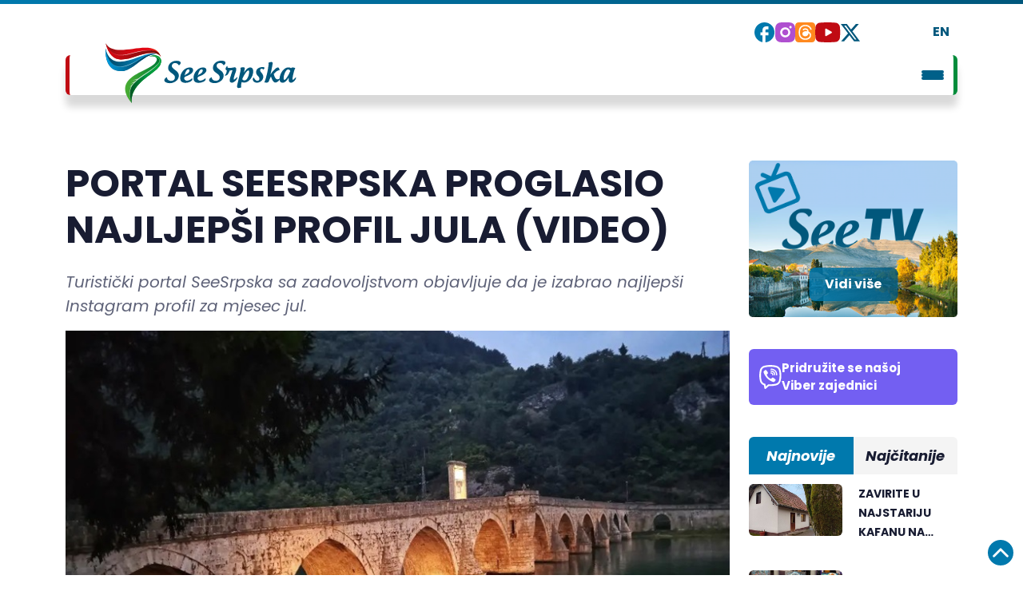

--- FILE ---
content_type: text/html; charset=UTF-8
request_url: https://seesrpska.com/priroda/portal-seesrpska-proglasio-najljepsi-profil-jula-video-1-8-2024
body_size: 33661
content:
<!DOCTYPE html>
<html lang="en">
<head>
    <meta charset="UTF-8" />
    <meta http-equiv="X-UA-Compatible" content="IE=edge" />
    <meta name="viewport" content="width=device-width, initial-scale=1.0" />
    <title>PORTAL SEESRPSKA PROGLASIO NAJLJEPŠI PROFIL JULA (VIDEO)</title>
    <link rel="stylesheet" href="https://seesrpska.com/site/swiper/css/swiper-bundle.min.css" />
    <link rel="stylesheet" href="https://seesrpska.com/site/swiper/css/grid.min.css" />
    <link rel="stylesheet" href="https://seesrpska.com/site/css/bootstrap.min.css" />
    <link rel="stylesheet" href="https://seesrpska.com/site/css/fonts.css?v=2.63" />
    <link rel="stylesheet" href="https://seesrpska.com/site/css/style.css?v=2.68" />
    <link rel="stylesheet" href="https://seesrpska.com/site/css/responsive.css?v=2.68" />
    <link rel="icon" href="https://seesrpska.com/site/assets/images/favicon.png" sizes="32x32" />

    <meta property="og:title" content="PORTAL SEESRPSKA PROGLASIO NAJLJEPŠI PROFIL JULA (VIDEO)">
    <meta property="og:description" content="Turistički portal SeeSrpska sa zadovoljstvom objavljuje da je izabrao najljepši Instagram profil za mjesec jul.">
    <meta property="og:url" content="https://seesrpska.com/priroda/portal-seesrpska-proglasio-najljepsi-profil-jula-video-1-8-2024">
    <meta property="og:image" content="https://seesrpska.com/storage/2024-08/visegrad.jpg">
    <meta property="og:type" content="article">
    <meta property="fb:app_id" content="398599347454255">
    <meta property="twitter:card" content="summary_large_image">
    <meta property="twitter:site" content="@">
    <meta property="twitter:creator" content="">
    <meta property="twitter:domain" content="">
    <meta property="twitter:title" content="PORTAL SEESRPSKA PROGLASIO NAJLJEPŠI PROFIL JULA (VIDEO)">
    <meta property="twitter:description" content="Turistički portal SeeSrpska sa zadovoljstvom objavljuje da je izabrao najljepši Instagram profil za mjesec jul.">
    <meta property="twitter:image" content="https://seesrpska.com/storage/2024-08/visegrad.jpg">

   <link rel="image_src" href="https://seesrpska.com/storage/2024-08/visegrad.jpg">
   <meta property="og:image:width" content="1200">
   <meta property="og:image:height" content="630">


    <!-- Google tag (gtag.js) -->
    <script async src="https://www.googletagmanager.com/gtag/js?id=G-5L0E9GTJJ4"></script>
    <script>
        window.dataLayer = window.dataLayer || [];
        function gtag(){dataLayer.push(arguments);}
        gtag('js', new Date());

        gtag('config', 'G-5L0E9GTJJ4');
    </script>
</head>
<body>

<img src="https://seesrpska.com/storage/2024-08/visegrad.jpg" class="d-none" alt="SeeSrpska">

<!-- Header -->
<header class="d-flex js-header">
    <div class="container my-auto px-4 js-header-container">
        <div class="row">
            <div class="col-12 d-flex pt-3 pb-1 js-header-first-line pe-0">
                <div
                    class="social-and-dropdown-holder ms-auto d-flex justify-content-between"
                >
                    <ul class="d-flex icons-holder me-3 ms-auto">
                        <li>
                            <a href="https://www.facebook.com/SeeSrpska?mibextid=ZbWKwL" target="_blank"
                            ><svg
                                    width="26"
                                    height="25"
                                    viewBox="0 0 26 25"
                                    fill="none"
                                    xmlns="http://www.w3.org/2000/svg"
                                >
                                    <path
                                        d="M25.0627 12.5313C25.0627 5.61403 19.4486 -3.41824e-07 12.5313 -2.20248e-07C5.61404 -9.86709e-08 9.86709e-08 5.61404 2.20248e-07 12.5313C3.26847e-07 18.5965 4.31078 23.6466 10.0251 24.812L10.0251 16.2907L7.5188 16.2907L7.5188 12.5313L10.0251 12.5313L10.0251 9.3985C10.0251 6.97995 11.9925 5.01253 14.411 5.01253L17.5439 5.01253L17.5439 8.77193L15.0376 8.77193C14.3484 8.77193 13.7845 9.33584 13.7845 10.0251L13.7845 12.5313L17.5439 12.5313L17.5439 16.2907L13.7845 16.2907L13.7845 25C20.1128 24.3734 25.0627 19.0351 25.0627 12.5313Z"
                                        fill="#0079AD"
                                    />
                                </svg>
                            </a>
                        </li>
                        <li>
                            <a href="https://www.instagram.com/seesrpska/?utm_source=qr&igshid=MzNlNGNkZWQ4Mg%3D%3D" target="_blank"
                            ><svg
                                    width="25"
                                    height="25"
                                    viewBox="0 0 25 25"
                                    fill="none"
                                    xmlns="http://www.w3.org/2000/svg"
                                >
                                    <path
                                        d="M13.7853 0.0015377C14.6974 -0.00196248 15.6095 0.00720484 16.5214 0.0290368L16.7639 0.0377865C17.0439 0.0477861 17.3201 0.0602857 17.6539 0.0752851C18.9838 0.137783 19.8913 0.347776 20.6875 0.656516C21.5125 0.974005 22.2075 1.40399 22.9024 2.09897C23.5379 2.72345 24.0297 3.47885 24.3436 4.31264C24.6524 5.10886 24.8624 6.01758 24.9249 7.34754C24.9399 7.68003 24.9524 7.95752 24.9624 8.23751L24.9699 8.48C24.9921 9.39146 25.0017 10.3032 24.9986 11.2149L24.9999 12.1474L24.9999 13.7848C25.003 14.697 24.9934 15.6091 24.9711 16.521L24.9636 16.7635C24.9536 17.0435 24.9411 17.3197 24.9261 17.6534C24.8636 18.9834 24.6511 19.8909 24.3436 20.6871C24.0307 21.5218 23.5388 22.2778 22.9024 22.902C22.2774 23.5374 21.5216 24.0292 20.6875 24.3432C19.8913 24.6519 18.9838 24.8619 17.6539 24.9244C17.3201 24.9394 17.0439 24.9519 16.7639 24.9619L16.5214 24.9694C15.6095 24.9917 14.6974 25.0012 13.7853 24.9982L12.8528 24.9994L11.2166 24.9994C10.3044 25.0025 9.39231 24.9929 8.48043 24.9707L8.23794 24.9632C7.94121 24.9524 7.64455 24.9399 7.34797 24.9257C6.01802 24.8632 5.11055 24.6507 4.31307 24.3432C3.47896 24.0299 2.72343 23.538 2.0994 22.902C1.46323 22.2774 0.970969 21.5215 0.656949 20.6871C0.34821 19.8909 0.138217 18.9834 0.0757189 17.6534C0.061798 17.3568 0.0492983 17.0602 0.0382202 16.7635L0.0319706 16.521C0.00892582 15.6091 -0.00149162 14.697 0.000721469 13.7848L0.000721423 11.2149C-0.00276718 10.3032 0.00640013 9.39146 0.0282205 8.48L0.0369702 8.23751C0.0469698 7.95752 0.0594694 7.68003 0.0744689 7.34754C0.136967 6.01633 0.346959 5.11011 0.655699 4.31264C0.969904 3.47844 1.46313 2.72325 2.10065 2.10022C2.72425 1.46368 3.4793 0.970971 4.31307 0.656516C5.11055 0.347776 6.01677 0.137783 7.34797 0.0752853L8.23794 0.0377866L8.48043 0.031537C9.39188 0.00850377 10.3036 -0.00191368 11.2153 0.000287878L13.7853 0.0015377ZM12.5003 6.25132C11.6722 6.23961 10.85 6.3926 10.0816 6.70139C9.31315 7.01019 8.61374 7.46863 8.02401 8.05008C7.43427 8.63153 6.96598 9.32439 6.64635 10.0884C6.32672 10.8524 6.16213 11.6723 6.16213 12.5005C6.16213 13.3287 6.32672 14.1486 6.64635 14.9126C6.96598 15.6766 7.43427 16.3694 8.02401 16.9509C8.61374 17.5323 9.31315 17.9908 10.0816 18.2996C10.85 18.6084 11.6722 18.7614 12.5003 18.7497C14.1578 18.7497 15.7475 18.0912 16.9196 16.9191C18.0916 15.7471 18.7501 14.1574 18.7501 12.4999C18.7501 10.8423 18.0916 9.25266 16.9196 8.08059C15.7475 6.90853 14.1578 6.25132 12.5003 6.25132ZM12.5003 8.75124C12.9984 8.74206 13.4934 8.83223 13.9562 9.01649C14.4191 9.20075 14.8406 9.47539 15.1962 9.82438C15.5517 10.1734 15.8342 10.5897 16.027 11.0491C16.2198 11.5085 16.3192 12.0016 16.3193 12.4999C16.3193 12.9981 16.2201 13.4913 16.0275 13.9507C15.8348 14.4101 15.5525 14.8266 15.1971 15.1757C14.8416 15.5248 14.4202 15.7996 13.9574 15.984C13.4946 16.1684 12.9997 16.2587 12.5015 16.2497C11.507 16.2497 10.5532 15.8547 9.84999 15.1514C9.14675 14.4482 8.75167 13.4944 8.75167 12.4999C8.75167 11.5053 9.14675 10.5515 9.84999 9.8483C10.5532 9.14506 11.507 8.74999 12.5015 8.74999L12.5003 8.75124ZM19.0626 4.37639C18.6593 4.39253 18.278 4.56407 17.9984 4.85509C17.7188 5.1461 17.5626 5.53402 17.5626 5.93759C17.5626 6.34115 17.7188 6.72907 17.9984 7.02008C18.278 7.3111 18.6593 7.48264 19.0626 7.49878C19.477 7.49878 19.8744 7.33417 20.1674 7.04115C20.4604 6.74814 20.625 6.35072 20.625 5.93634C20.625 5.52195 20.4604 5.12453 20.1674 4.83152C19.8744 4.5385 19.477 4.37389 19.0626 4.37389L19.0626 4.37639Z"
                                        fill="#AF4FD0"
                                    />
                                </svg>
                            </a>
                        </li>
                        <li>
                            <a href="https://www.threads.net/@seesrpska" target="_blank">
                                <svg width="25" height="25" viewBox="0 0 25 25" fill="none" xmlns="http://www.w3.org/2000/svg">
                                    <path d="M4.04688 25H20.9531C22.0264 25 23.0558 24.5737 23.8147 23.8147C24.5736 23.0558 25 22.0264 25 20.9531V4.04689C25 2.97359 24.5736 1.94426 23.8147 1.18532C23.0558 0.426383 22.0264 1.71661e-05 20.9531 1.71661e-05L4.04688 1.71661e-05C2.97358 1.71661e-05 1.94424 0.426383 1.1853 1.18532C0.426366 1.94426 0 2.97359 0 4.04689L0 20.9531C0 22.0264 0.426366 23.0558 1.1853 23.8147C1.94424 24.5737 2.97358 25 4.04688 25ZM9.16563 9.23439C10.0516 7.96877 11.2203 7.47502 12.8375 7.47502C13.9781 7.47502 14.9484 7.85939 15.6422 8.58595C16.3344 9.31408 16.7297 10.3547 16.8203 11.6844C17.2036 11.8448 17.5568 12.0339 17.8797 12.2516C19.1797 13.125 19.8953 14.4313 19.8953 15.9281C19.8953 19.111 17.2859 21.875 12.5641 21.875C8.50938 21.875 4.29688 19.5156 4.29688 12.4938C4.29688 5.50939 8.37656 3.12502 12.5516 3.12502C14.4797 3.12502 19.0031 3.40939 20.7031 9.02658L19.1094 9.43908C17.7937 5.43908 15.0359 4.80158 12.5094 4.80158C8.32969 4.80158 5.96719 7.34533 5.96719 12.7594C5.96719 17.6141 8.60781 20.1922 12.5641 20.1922C15.8188 20.1922 18.2453 18.5016 18.2453 16.025C18.2453 14.3391 16.8297 13.5328 16.7563 13.5328C16.4797 14.9781 15.7391 17.411 12.4859 17.411C10.5906 17.411 8.95469 16.1016 8.95469 14.386C8.95469 11.936 11.2797 11.0485 13.1156 11.0485C13.8031 11.0485 14.6312 11.0953 15.0641 11.1828C15.0641 10.436 14.4328 9.15783 12.8359 9.15783C11.4125 9.15783 11.0234 9.60783 10.5703 10.1328L10.5328 10.175C10.2172 9.96408 9.16563 9.23439 9.16563 9.23439Z" fill="#FF891F"/>
                                </svg>
                            </a>
                        </li>
                        <li>
                            <a href="https://www.youtube.com/@seesrpska5217/featured" target="_blank"
                            ><svg
                                    width="32"
                                    height="25"
                                    viewBox="0 0 32 25"
                                    fill="none"
                                    xmlns="http://www.w3.org/2000/svg"
                                >
                                    <path
                                        fill-rule="evenodd"
                                        clip-rule="evenodd"
                                        d="M15.625 -2.74621e-07C16.9609 -2.98101e-07 18.3312 0.0343748 19.6594 0.0906248L21.2281 0.165625L22.7297 0.254687L24.1359 0.35L25.4203 0.45C26.8141 0.556684 28.1257 1.15148 29.1243 2.12975C30.1228 3.10802 30.7444 4.40709 30.8797 5.79844L30.9422 6.4625L31.0594 7.88437C31.1688 9.35781 31.25 10.9641 31.25 12.5C31.25 14.0359 31.1688 15.6422 31.0594 17.1156L30.9422 18.5375C30.9219 18.7656 30.9016 18.9859 30.8797 19.2016C30.7444 20.5932 30.1225 21.8924 29.1237 22.8707C28.1248 23.849 26.8129 24.4437 25.4187 24.55L24.1375 24.6484L22.7313 24.7453L21.2281 24.8344L19.6594 24.9094C18.3154 24.9678 16.9703 24.998 15.625 25C14.2797 24.998 12.9346 24.9678 11.5906 24.9094L10.0219 24.8344L8.52031 24.7453L7.11406 24.6484L5.82969 24.55C4.43586 24.4433 3.1243 23.8485 2.12574 22.8703C1.12718 21.892 0.505585 20.5929 0.370313 19.2016L0.307813 18.5375L0.190625 17.1156C0.0711527 15.5799 0.00756903 14.0403 2.19697e-07 12.5C1.92702e-07 10.9641 0.0812501 9.35781 0.190625 7.88437L0.307813 6.4625C0.328125 6.23437 0.348438 6.01406 0.370313 5.79844C0.505532 4.40734 1.1269 3.10846 2.12514 2.13022C3.12339 1.15199 4.43458 0.557035 5.82813 0.45L7.11094 0.35L8.51719 0.254688L10.0203 0.165625L11.5891 0.0906249C12.9336 0.0322388 14.2792 0.00202363 15.625 -2.74621e-07ZM12.5 8.71094L12.5 16.2891C12.5 17.0109 13.2812 17.4609 13.9062 17.1016L20.4688 13.3125C20.6116 13.2303 20.7302 13.1119 20.8126 12.9693C20.8951 12.8266 20.9385 12.6648 20.9385 12.5C20.9385 12.3352 20.8951 12.1734 20.8126 12.0307C20.7302 11.8881 20.6116 11.7697 20.4688 11.6875L13.9062 7.9C13.7637 7.81769 13.602 7.77437 13.4374 7.7744C13.2727 7.77443 13.111 7.8178 12.9685 7.90015C12.826 7.9825 12.7076 8.10094 12.6254 8.24354C12.5431 8.38614 12.4999 8.54788 12.5 8.7125L12.5 8.71094Z"
                                        fill="#C00B13"
                                    />
                                </svg>
                            </a>
                        </li>
                        <li>
                            <a href="https://twitter.com/SSrpska?t=8pqAUAr-iwWNSTf5IRsj2w&s=09" target="_blank">
                                <svg width="24" height="22" viewBox="0 0 24 22" fill="none" xmlns="http://www.w3.org/2000/svg">
                                    <path d="M18.901 1.90735e-05H22.581L14.541 9.19002L24 21.693H16.594L10.794 14.109L4.156 21.693H0.474L9.074 11.863L0 0.00101912H7.594L12.837 6.93302L18.901 1.90735e-05ZM17.61 19.491H19.649L6.486 2.08702H4.298L17.61 19.491Z" fill="#00577C"/>
                                </svg>
                            </a>
                        </li>
                    </ul>
                    <div class="custom-dropdown ms-auto">
                <a href="https://seesrpska.com/en/priroda/portal-seesrpska-proglasio-najljepsi-profil-jula-video-1-8-2024" class="selected-option">
                                        <!-- <img src="https://seesrpska.com/site/assets/images/select-en-flag.png" alt="flag" class="me-1"> -->
                                        EN
                </a>
                    </div>
                </div>
            </div>
            <div
                class="col-12 d-flex justify-content-between position-relative logo-and-nav-holder sticky-header"
            >
                <!-- Logo -->
                <a href="https://seesrpska.com" class="logo js-logo">
                    <svg
                        width="239"
                        height="75"
                        viewBox="0 0 239 75"
                        fill="none"
                        xmlns="http://www.w3.org/2000/svg"
                    >
                        <path
                            d="M77.0276 43.9183C77.588 46.0339 79.5915 47.2444 82.0182 47.2444C84.9632 47.2444 86.8686 45.7536 86.8686 42.9487C86.8686 41.3879 86.0728 40.1774 84.6858 39.0257C81.9845 36.784 78.4146 35.1784 78.4146 31.1938C78.4146 25.7184 83.3015 22.1149 88.7405 22.1149C91.5818 22.1149 94.0645 22.7398 94.0645 24.8189C94.0645 25.9958 92.8512 27.3128 91.778 27.7976C90.6571 26.0295 89.4578 24.9562 87.1348 24.9562C84.6746 24.9562 83.0465 26.1359 83.0465 28.4925C83.0465 30.6053 84.2234 31.4011 88.903 35.0047C90.6683 36.5991 91.778 38.2972 91.778 40.7575C91.778 46.4065 85.8543 50.1474 80.4826 50.1474C77.5376 50.1474 73.5865 48.9341 73.5865 46.4402C73.5865 45.0531 74.9372 43.2878 76.9491 42.6965C76.887 43.1047 76.9137 43.5214 77.0276 43.9183Z"
                            fill="#00577C"
                        />
                        <path
                            d="M108.361 43.9183C108.601 44.3441 108.709 44.8313 108.672 45.3185C108.635 45.8057 108.455 46.2711 108.154 46.6559C107.453 47.4834 106.56 48.1261 105.553 48.5278C103.838 49.3169 101.969 49.7187 100.081 49.7047C96.026 49.7047 93.703 47.9393 93.5321 44.3806C93.4412 42.6202 93.7006 40.8593 94.2951 39.1999C94.8896 37.5404 95.8075 36.0154 96.9955 34.7133C99.3157 31.942 102.297 30.4512 105.379 30.4512C108.291 30.4512 109.678 31.6982 109.642 34.0548C109.605 36.4114 106.579 39.4152 101.916 41.0769C100.795 41.458 98.5535 42.464 98.5199 43.3634C98.4863 44.2041 98.5899 44.9242 98.901 45.3754C99.2533 45.923 99.7509 46.3619 100.338 46.6429C100.926 46.924 101.58 47.0362 102.227 46.967C104.673 46.726 106.545 45.65 108.361 43.9183ZM98.8673 41.0068C99.4558 39.7263 100.495 39.2751 101.776 38.583C103.995 37.3697 104.62 36.2264 104.965 35.0131C105.309 33.7998 104.895 32.7714 103.648 32.7714C101.776 32.7714 100.218 35.1616 99.212 39.4573C99.198 39.4489 99.0607 40.0373 98.8533 41.0068H98.8673Z"
                            fill="#00577C"
                        />
                        <path
                            d="M124.975 43.9183C125.214 44.3441 125.323 44.8313 125.286 45.3185C125.249 45.8057 125.068 46.2711 124.767 46.6559C124.067 47.4834 123.174 48.1261 122.167 48.5278C120.451 49.3169 118.583 49.7187 116.695 49.7047C112.64 49.7047 110.317 47.9393 110.146 44.3806C110.056 42.6203 110.315 40.8595 110.91 39.2002C111.504 37.5408 112.422 36.0158 113.609 34.7133C115.932 31.942 118.911 30.4512 121.993 30.4512C124.905 30.4512 126.292 31.6982 126.255 34.0548C126.219 36.4114 123.212 39.4152 118.53 41.0769C117.409 41.458 115.167 42.464 115.134 43.3634C115.1 44.2041 115.204 44.9242 115.515 45.3754C115.867 45.923 116.365 46.3619 116.952 46.6429C117.54 46.924 118.194 47.0362 118.841 46.967C121.301 46.726 123.173 45.65 124.975 43.9183ZM115.481 41.0068C116.07 39.7263 117.109 39.2751 118.393 38.583C120.609 37.3697 121.234 36.2264 121.579 35.0131C121.923 33.7998 121.509 32.7714 120.262 32.7714C118.393 32.7714 116.832 35.1616 115.829 39.4573C115.829 39.4489 115.689 40.0373 115.481 41.0068Z"
                            fill="#00577C"
                        />
                        <path
                            d="M133.045 43.8426C133.605 45.9638 135.614 47.1771 138.047 47.1771C141 47.1771 142.911 45.6836 142.911 42.8703C142.911 41.3067 142.113 40.0905 140.723 38.9473C138.013 36.6888 134.435 35.0915 134.435 31.1013C134.435 25.6119 139.333 22 144.786 22C147.636 22 150.138 22.6249 150.138 24.7097C150.138 25.8894 148.922 27.2092 147.843 27.6967C146.722 25.9258 145.517 24.847 143.189 24.847C140.723 24.847 139.089 26.0295 139.089 28.3917C139.089 30.5101 140.272 31.3087 144.96 34.9234C146.733 36.5206 147.843 38.2243 147.843 40.6902C147.843 46.3533 141.902 50.1054 136.517 50.1054C133.566 50.1054 129.604 48.8892 129.604 46.3869C129.604 44.9859 130.96 43.2261 132.966 42.6349C132.905 43.0384 132.932 43.4504 133.045 43.8426Z"
                            fill="#00577C"
                        />
                        <path
                            d="M164.376 44.8598C163.229 47.1855 160.172 49.4805 158.331 49.4805C156.37 49.4805 155.1 48.4717 155.378 46.1796C155.515 44.7561 156.177 42.6013 156.558 41.3851C156.939 40.169 158.469 35.6184 158.679 34.8898C158.889 34.1612 159.026 33.8446 158.575 33.9147C157.565 34.0954 156.541 34.1892 155.515 34.1949C155.181 35.2006 154.763 36.1764 154.265 37.1119C153.641 38.2327 152.842 39.3704 152.077 39.9617C151.175 40.6202 150.132 40.934 149.194 40.5501C150.965 38.4681 151.626 36.7308 151.763 34.1949C148.499 32.9787 151.348 28.4617 152.808 28.7728C152.772 29.6778 150.791 32.1101 159.477 30.6166C160.623 30.3363 163.12 29.7115 163.577 31.7962C164.062 34.1584 162.568 36.8401 161.84 39.163C161.248 41.1414 160.59 42.845 160.483 44.0948C160.45 44.8598 160.38 45.7284 160.797 45.692C161.215 45.6556 161.84 45.0671 162.638 44.4058C165.174 41.7578 165.765 42.0016 164.376 44.8598Z"
                            fill="#00577C"
                        />
                        <path
                            d="M184.834 35.226C184.834 41.968 179.588 49.402 173.625 49.402C172.503 49.4124 171.391 49.1871 170.361 48.7407C169.977 50.2371 169.596 52.0781 169.596 53.5716C169.631 54.1639 169.748 54.7486 169.943 55.3089C168.934 55.8385 167.818 56.1354 166.679 56.1776C165.253 56.1776 164.594 55.4826 164.594 54.2301C164.604 53.6574 164.673 53.0873 164.802 52.5292C165.045 51.5569 167.884 39.3956 168.31 37.5882C168.761 35.6436 169.041 34.15 169.041 32.6565C169.045 32.0932 168.927 31.5357 168.694 31.0229C170.095 30.398 171.263 30.1206 172.272 30.1206C173.558 30.1206 174.25 30.6418 174.25 31.7178C174.25 32.3427 173.799 34.3938 173.071 37.1735C175.085 33.9427 177.834 30.468 181.166 30.468C181.457 30.4747 181.747 30.4981 182.035 30.5381C184.035 30.8155 184.834 33.1441 184.834 35.226ZM179.726 36.2684C179.726 34.915 179.415 34.15 178.65 34.15C176.842 34.15 172.485 41.203 171.146 45.0251C171.353 45.9974 172.779 46.6924 173.948 46.6924C176.901 46.6924 179.473 41.3431 179.714 36.686L179.726 36.2684Z"
                            fill="#00577C"
                        />
                        <path
                            d="M193.515 34.15C193.515 34.845 193.86 35.4698 194.417 36.1648C195.911 37.9721 197.441 39.6058 197.441 42.1417C197.441 46.3085 193.619 49.5421 189.413 49.5421C187.017 49.5421 184.274 47.9785 184.274 45.2689C184.279 44.8005 184.413 44.3427 184.66 43.9447C184.907 43.5466 185.258 43.2236 185.675 43.0104C186.476 45.1624 187.829 47.0735 189.914 47.1771C191.548 47.1771 192.59 46.2748 192.59 44.3974C192.59 42.7666 191.13 41.6205 189.811 40.1242C188.915 39.0654 188.419 37.7255 188.41 36.3385C188.41 31.8551 192.927 29.9132 196.922 29.9132C198.172 29.9132 198.693 30.1542 198.901 30.9528C198.901 31.6477 198.587 32.2754 197.547 33.004C196.852 32.309 196.146 31.9952 195.533 31.9952C194.14 31.9952 193.515 32.8106 193.515 34.15Z"
                            fill="#00577C"
                        />
                        <path
                            d="M207.512 23.5888C208.554 23.5888 209.212 24.2137 209.212 25.3261C209.212 25.1524 208.17 32.0316 206.365 39.1883C210.532 33.4215 213.626 30.5017 215.744 30.5017C216.927 30.5017 217.552 31.6477 217.725 33.9062C215.744 33.9062 213.486 35.1588 210.639 38.4233C210.639 38.527 210.602 38.6671 210.602 38.8072C210.613 39.149 210.671 39.4876 210.776 39.8131C211.617 42.335 212.791 45.3361 215.259 45.3361C216.128 45.3361 217.098 44.9887 218.247 44.2601C218.314 44.2265 218.35 44.1901 218.384 44.1901C218.417 44.1901 218.454 44.2601 218.454 44.3302C218.453 44.4153 218.429 44.4986 218.384 44.5711C217.445 46.9698 214.772 49.3348 212.617 49.3348C210.569 49.3348 208.899 47.2864 206.99 41.727C206.122 43.3242 205.564 44.7841 204.418 47.5638C203.933 48.8136 203.297 49.4384 201.535 49.4384C200.638 49.4108 199.744 49.3171 198.861 49.1582C201.501 42.2454 203.135 34.5339 204.141 26.6459C204.141 26.5086 204.174 26.4021 204.174 26.2985C204.164 25.7408 204.022 25.1936 203.759 24.7012C204.835 24.0535 206.049 23.6694 207.301 23.5804L207.512 23.5888Z"
                            fill="#00577C"
                        />
                        <path
                            d="M238.251 42.9403C238.391 42.9403 238.425 43.044 238.425 43.2542C238.425 45.7761 234.743 49.5758 232.274 49.5758C230.366 49.5758 229.192 48.3933 229.192 45.8938C229.195 44.9571 229.253 44.0215 229.365 43.0916C226.759 47.3285 224.223 49.5169 221.931 49.6206H221.55C218.768 49.6206 217.795 47.5722 217.795 44.7225C217.935 38.017 223.181 30.3756 228.774 30.3756C230.13 30.3756 231.276 30.6558 232.179 31.3479C232.461 31.0539 232.801 30.8218 233.178 30.6665C233.555 30.5111 233.96 30.4359 234.367 30.4456C235.448 30.4714 236.506 30.7599 237.449 31.2863C236.163 33.1973 234.045 41.7774 234.045 44.4563C234.045 45.1512 234.079 45.9498 234.426 45.9162C234.986 45.8461 235.468 45.3557 236.13 44.7001C237.209 43.4951 237.903 42.9403 238.251 42.9403ZM231.198 34.9851C230.817 33.5588 229.497 32.9703 228.418 32.9703C225.641 32.9703 222.859 39.6394 222.859 44.1564C222.929 45.3726 223.276 45.9638 224.008 45.9638C224.739 45.9638 225.779 44.7813 227.132 42.7666C228.787 40.3409 230.152 37.7292 231.198 34.9851Z"
                            fill="#00577C"
                        />
                        <path
                            d="M69.3537 17.3051C67.3752 13.6784 63.3161 12.3484 58.9387 12.2283C44.9241 11.847 32.8789 20.7608 18.7862 20.3765C10.7852 20.1573 3.63072 14.6271 0.178101 0C12.4154 22.5171 60.5089 -9.76642 69.3537 17.3051Z"
                            fill="url(#paint0_linear_1_5)"
                        />
                        <path
                            d="M0.0340062 6.44889C2.73606 19.3407 10.2418 22.9344 16.5045 23.2617C34.0468 24.1984 53.3755 9.15095 63.7364 14.1257C49.3255 11.4237 34.7494 35.55 19.0775 35.0456C2.87416 34.5262 -0.383311 19.4548 0.0340062 6.44889Z"
                            fill="url(#paint1_linear_1_5)"
                        />
                        <path
                            d="M32.8099 74.985C30.3841 53.2755 55.5101 40.759 64.4449 32.3886C76.2589 21.2952 66.1112 10.7091 54.3423 17.056C60.3318 15.1915 68.6511 17.9957 61.6648 25.4023C51.1689 36.5348 6.7441 42.5723 32.8099 74.985Z"
                            fill="url(#paint2_linear_1_5)"
                        />
                        <path
                            d="M57.6628 8.92278C38.7754 8.80569 31.4108 15.1855 18.3149 15.1045C5.21893 15.0234 0.178101 0 0.178101 0C3.63072 14.6271 10.7852 20.1573 18.7922 20.3765C32.8849 20.7608 44.9301 11.847 58.9447 12.2283C63.3221 12.3484 67.3812 13.6784 69.3597 17.3051C69.2756 17.0409 69.1795 16.7948 69.0865 16.5456C67.3031 12.2133 63.9015 8.95881 57.6628 8.92278Z"
                            fill="url(#paint3_linear_1_5)"
                        />
                        <path
                            opacity="0.8"
                            d="M69.3537 17.3051C68.7906 15.7251 67.952 14.2573 66.8768 12.9699C66.3305 12.3417 65.7174 11.775 65.0484 11.2796C64.8863 11.1535 64.7031 11.0514 64.532 10.9343L64.2738 10.7662L64.0006 10.6161C63.8175 10.52 63.6373 10.4179 63.4512 10.3158L62.8807 10.0697C61.3378 9.45486 59.6929 9.13607 58.0321 9.12994C57.6207 9.10592 57.1974 9.12994 56.7801 9.12994L55.5252 9.15996L54.2702 9.18998L53.0182 9.27405C51.346 9.36111 49.6857 9.55326 48.0225 9.7364L45.5396 10.0997L43.0747 10.55C39.7902 11.2015 36.5627 12.0992 33.3233 12.9909C30.0838 13.8825 26.7933 14.6932 23.4188 15.0925C23.0014 15.1585 22.5781 15.1795 22.1578 15.2156L20.9058 15.3116C20.0622 15.3507 19.2156 15.3537 18.3719 15.3747C16.6613 15.3757 14.9623 15.0947 13.3431 14.543C11.7317 13.9971 10.2131 13.2084 8.83968 12.2043C7.46737 11.2058 6.22132 10.0444 5.12886 8.74564C4.046 7.4517 3.08612 6.05962 2.26168 4.58749C1.42548 3.12672 0.727904 1.59085 0.178101 0C0.789493 1.56201 1.53379 3.06867 2.40279 4.50342C3.26292 5.93802 4.25282 7.29071 5.36004 8.54449C6.45808 9.79869 7.7018 10.9174 9.06485 11.877C10.4257 12.8337 11.9252 13.5759 13.5112 14.0777C16.6666 15.1225 20.0772 14.8793 23.3767 14.51C26.6762 14.1407 29.9337 13.2701 33.1702 12.3874C36.4066 11.5047 39.6611 10.6311 42.9726 9.98559C46.2801 9.32646 49.6337 8.92495 53.0032 8.78467L54.2642 8.72163H55.5282H56.7921C57.2124 8.72163 57.6298 8.70361 58.0561 8.72163C58.4808 8.73112 58.9047 8.7632 59.326 8.8177C59.5362 8.84172 59.7494 8.86273 59.9595 8.89576L60.587 9.01585C61.0073 9.0819 61.4096 9.22301 61.8239 9.31608C62.0251 9.37612 62.2232 9.45718 62.4244 9.52624C62.6294 9.59346 62.83 9.67369 63.0249 9.76642L63.6043 10.0366C63.7904 10.1357 63.9736 10.2468 64.1597 10.3519L64.4359 10.511L64.6971 10.6941C64.8683 10.8172 65.0514 10.9283 65.2165 11.0634C65.8795 11.5867 66.4835 12.1806 67.0179 12.8348C67.5411 13.4979 68.0042 14.2062 68.4019 14.9514C68.7834 15.7084 69.1017 16.4957 69.3537 17.3051Z"
                            fill="url(#paint4_radial_1_5)"
                        />
                        <path
                            d="M57.6928 13.6364C46.1971 15.0955 33.4014 29.7226 17.7144 29.5575C2.02752 29.3923 0.0340062 6.44889 0.0340062 6.44889C-0.383311 19.4548 2.87416 34.5262 19.0775 35.0546C34.4882 35.55 48.8661 12.2373 63.0519 14.0387C61.935 13.6243 60.1667 13.3211 57.6928 13.6364Z"
                            fill="url(#paint5_linear_1_5)"
                        />
                        <path
                            opacity="0.68"
                            d="M63.0489 14.0267C62.2477 13.7701 61.4156 13.6227 60.575 13.5883C59.7383 13.5448 58.8995 13.5749 58.0681 13.6784C56.4074 13.899 54.7806 14.3256 53.2254 14.9484C50.097 16.1493 47.1788 17.8396 44.2876 19.5509C41.3964 21.2622 38.5082 23.0245 35.533 24.6187C32.5694 26.2533 29.452 27.5918 26.2259 28.6147C24.5957 29.1002 22.9275 29.4477 21.2391 29.6535C19.5463 29.871 17.8347 29.9012 16.1352 29.7436C14.4216 29.5582 12.7589 29.0488 11.2355 28.2425C9.71962 27.4336 8.35623 26.3668 7.20644 25.0901C4.88268 22.5621 3.30348 19.4818 2.17462 16.3084C1.61511 14.7154 1.15587 13.089 0.799575 11.4387C0.428715 9.79463 0.167939 8.12767 0.0189819 6.44889C0.456295 9.78727 1.27942 13.0636 2.47185 16.2123C3.67276 19.3347 5.26096 22.346 7.55471 24.7628C8.6867 25.9735 10.0117 26.988 11.4757 27.7651C12.9425 28.5245 14.5398 28.9992 16.1833 29.1642C17.8379 29.3071 19.5033 29.2669 21.149 29.0441C22.8015 28.8322 24.4334 28.4828 26.0277 27.9993C29.2258 27.0047 32.3181 25.6974 35.2598 24.0963C38.229 22.5351 41.0992 20.7938 44.0264 19.1155C46.9536 17.4372 49.9199 15.813 53.1053 14.6451C54.6955 14.0616 56.3527 13.6803 58.0381 13.5103C59.7163 13.3601 61.4517 13.4352 63.0489 14.0267Z"
                            fill="url(#paint6_radial_1_5)"
                        />
                        <path
                            d="M54.3423 17.056C60.7852 13.5883 71.8426 19.0225 66.0512 25.7085C57.0834 36.0724 43.3389 40.5698 34.275 51.363C26.5472 60.568 32.7949 74.985 32.7949 74.985C30.3691 53.2755 55.4952 40.759 64.43 32.3886C76.2589 21.2952 66.1112 10.7091 54.3423 17.056Z"
                            fill="url(#paint7_linear_1_5)"
                        />
                        <path
                            opacity="0.89"
                            d="M66.9519 19.1185C66.3748 18.3874 65.661 17.7756 64.8503 17.3172C63.2446 16.4232 61.4481 15.927 59.6113 15.8701C57.7784 15.7619 55.9521 16.1729 54.3423 17.056C55.148 16.6569 56.0094 16.3816 56.8972 16.2394C59.551 15.8059 62.2724 16.3283 64.577 17.7135C65.3223 18.1614 65.9763 18.7461 66.5045 19.4368C67.0254 20.106 67.3273 20.9195 67.3692 21.7666C67.3822 22.6113 67.1598 23.443 66.7267 24.1684C66.2726 24.9138 65.7236 25.597 65.0934 26.2009C62.6228 28.781 59.9081 31.1156 56.9873 33.1722C54.0901 35.2738 51.0668 37.2133 48.0645 39.2128C47.2459 39.7652 46.4283 40.3247 45.6116 40.8911C45.1343 41.2303 41.9188 43.5751 40.7419 44.5238C40.0394 44.668 39.3669 44.8421 38.6914 45.0462C37.9108 45.2864 37.1392 45.5536 36.3856 45.8569C34.8783 46.4696 33.4209 47.1983 32.0263 48.0365C33.479 47.3305 34.9848 46.7393 36.5297 46.2682C37.2983 46.031 38.0759 45.8328 38.8565 45.6677C39.0877 45.6197 39.3249 45.5776 39.559 45.5326C39.496 45.5897 39.4269 45.6407 39.3639 45.6947C38.6944 46.2952 38.0009 46.8956 37.3494 47.5261L36.7489 48.1266C36.197 48.2913 35.6565 48.4919 35.1307 48.727C34.5658 48.9769 34.0155 49.2586 33.4824 49.5707C32.4435 50.1761 31.4757 50.8962 30.5972 51.7173C31.5614 51.0042 32.6015 50.4001 33.6986 49.9159C34.2441 49.6721 34.8035 49.4606 35.3739 49.2825L35.6891 49.1924C35.605 49.2825 35.515 49.3725 35.4339 49.4686L34.5332 50.4894C34.2218 50.824 33.9281 51.1747 33.6536 51.5402C33.4284 51.8224 31.5339 53.1434 29.8587 56.1547C30.6188 55.1347 31.4898 54.2023 32.4556 53.3746C32.3596 53.5397 32.2605 53.7048 32.1554 53.8699C31.3269 55.5103 30.7548 57.2681 30.4591 59.0819C30.1694 60.8809 30.0889 62.7075 30.2189 64.525C30.3559 66.3306 30.6451 68.1213 31.0836 69.8781C31.5064 71.632 32.081 73.3457 32.8009 75C31.556 71.6286 30.8468 68.0829 30.6993 64.492C30.6179 62.7135 30.7408 60.9315 31.0656 59.181C31.3931 57.445 31.9844 55.7693 32.8189 54.2122C33.2442 53.4452 33.7344 52.716 34.284 52.0325C34.5482 51.6843 34.8515 51.357 35.1517 51.0268C35.1517 51.0268 36.6709 49.3995 36.9861 49.0873L37.9438 48.1566C38.5893 47.5561 39.2798 46.9737 39.9463 46.3793C41.9673 44.6889 44.0715 43.1007 46.2511 41.6206H46.3562V41.5576C47.1008 41.0452 47.8503 40.5388 48.6049 40.0384C51.5832 38.0329 54.6095 36.0814 57.5277 33.9348C60.4459 31.7882 63.232 29.4464 65.6339 26.7293C66.2848 26.0688 66.8478 25.3271 67.3091 24.5226C67.7824 23.6827 68.0103 22.7267 67.9666 21.7635C67.9089 20.7984 67.5545 19.8746 66.9519 19.1185Z"
                            fill="url(#paint8_radial_1_5)"
                        />
                        <defs>
                            <linearGradient
                                id="paint0_linear_1_5"
                                x1="-0.516207"
                                y1="9.48253"
                                x2="69.7342"
                                y2="14.4001"
                                gradientUnits="userSpaceOnUse"
                            >
                                <stop stop-color="#861313" />
                                <stop offset="0.15" stop-color="#A80E13" />
                                <stop offset="0.29" stop-color="#C20B13" />
                                <stop offset="0.44" stop-color="#D40813" />
                                <stop offset="0.6" stop-color="#DF0713" />
                                <stop offset="0.77" stop-color="#E30613" />
                                <stop offset="0.84" stop-color="#E41A13" />
                                <stop offset="0.94" stop-color="#E63012" />
                                <stop offset="1" stop-color="#E63812" />
                            </linearGradient>
                            <linearGradient
                                id="paint1_linear_1_5"
                                x1="0.27569"
                                y1="20.8865"
                                x2="63.6232"
                                y2="19.6196"
                                gradientUnits="userSpaceOnUse"
                            >
                                <stop stop-color="#004867" />
                                <stop offset="0.21" stop-color="#00577C" />
                                <stop offset="0.64" stop-color="#007CB1" />
                                <stop offset="1" stop-color="#009FE3" />
                            </linearGradient>
                            <linearGradient
                                id="paint2_linear_1_5"
                                x1="24.7589"
                                y1="45.0056"
                                x2="69.6458"
                                y2="45.1309"
                                gradientUnits="userSpaceOnUse"
                            >
                                <stop stop-color="#49AD33" />
                                <stop offset="0.26" stop-color="#38A233" />
                                <stop offset="0.76" stop-color="#0D8634" />
                                <stop offset="0.9" stop-color="#007D34" />
                                <stop offset="0.98" stop-color="#005321" />
                            </linearGradient>
                            <linearGradient
                                id="paint3_linear_1_5"
                                x1="-0.516207"
                                y1="9.48253"
                                x2="69.7342"
                                y2="14.4001"
                                gradientUnits="userSpaceOnUse"
                            >
                                <stop stop-color="#E30613" />
                                <stop offset="0.59" stop-color="#960E0E" />
                                <stop offset="0.89" stop-color="#74110C" />
                                <stop offset="0.97" stop-color="#550B01" />
                            </linearGradient>
                            <radialGradient
                                id="paint4_radial_1_5"
                                cx="0"
                                cy="0"
                                r="1"
                                gradientUnits="userSpaceOnUse"
                                gradientTransform="translate(33.4013 8.14519) scale(32.6198 32.6198)"
                            >
                                <stop offset="0.27" stop-color="white" />
                                <stop offset="0.37" stop-color="#F9CBCD" />
                                <stop offset="0.5" stop-color="#F29095" />
                                <stop offset="0.62" stop-color="#ED5E67" />
                                <stop offset="0.73" stop-color="#E93842" />
                                <stop offset="0.84" stop-color="#E61D28" />
                                <stop offset="0.93" stop-color="#E40C19" />
                                <stop offset="1" stop-color="#E30613" />
                            </radialGradient>
                            <linearGradient
                                id="paint5_linear_1_5"
                                x1="0.27569"
                                y1="20.8865"
                                x2="63.6712"
                                y2="19.6186"
                                gradientUnits="userSpaceOnUse"
                            >
                                <stop stop-color="#009FE3" />
                                <stop offset="0.12" stop-color="#008FCC" />
                                <stop offset="0.59" stop-color="#005479" />
                                <stop offset="0.81" stop-color="#003D58" />
                                <stop offset="0.97" stop-color="#002C42" />
                            </linearGradient>
                            <radialGradient
                                id="paint6_radial_1_5"
                                cx="0"
                                cy="0"
                                r="1"
                                gradientUnits="userSpaceOnUse"
                                gradientTransform="translate(28.3275 27.2907) scale(23.7661 23.7661)"
                            >
                                <stop stop-color="white" />
                                <stop offset="0.28" stop-color="#B6E3F7" />
                                <stop offset="1" stop-color="#009FE3" />
                            </radialGradient>
                            <linearGradient
                                id="paint7_linear_1_5"
                                x1="30.4722"
                                y1="45.0215"
                                x2="69.6458"
                                y2="45.1309"
                                gradientUnits="userSpaceOnUse"
                            >
                                <stop stop-color="#005321" />
                                <stop offset="0.52" stop-color="#009640" />
                                <stop offset="1" stop-color="#00A538" />
                            </linearGradient>
                            <radialGradient
                                id="paint8_radial_1_5"
                                cx="0"
                                cy="0"
                                r="1"
                                gradientUnits="userSpaceOnUse"
                                gradientTransform="translate(42.9576 43.2749) scale(43.2088 43.2088)"
                            >
                                <stop stop-color="white" />
                                <stop offset="0.1" stop-color="#F9FCF9" />
                                <stop offset="0.24" stop-color="#E7F5E9" />
                                <stop offset="0.4" stop-color="#CAEACE" />
                                <stop offset="0.58" stop-color="#A2D9A9" />
                                <stop offset="0.77" stop-color="#6FC479" />
                                <stop offset="0.97" stop-color="#31AB40" />
                                <stop offset="1" stop-color="#27A737" />
                            </radialGradient>
                        </defs>
                    </svg>
                </a>
                <!-- Logo end -->

                <!-- Nav -->
                <nav class="d-flex js-menu">
                    <ul
                        class="d-flex my-xxl-auto order-xxl-1 order-2 ms-xxl-auto font-size-14 font-black"
                    >
                                                    <li>
                                <div class="category-and-arrow-holder">
                                    <a href="https://seesrpska.com/vidi-srpsku">Vidi Srpsku</a>
                                    <svg
                                        class="d-xxl-none d-inline my-auto cursor-pointer js-arrow-right"
                                        width="8"
                                        height="14"
                                        viewBox="0 0 8 14"
                                        fill="none"
                                        xmlns="http://www.w3.org/2000/svg"
                                    >
                                        <path
                                            d="M0.305919 0.305919C0.110039 0.501858 0 0.767573 0 1.04463C0 1.32169 0.110039 1.5874 0.305919 1.78334L5.47795 6.95537L0.305919 12.1274C0.11559 12.3245 0.0102749 12.5884 0.0126557 12.8623C0.0150361 13.1363 0.124922 13.3984 0.318646 13.5921C0.512371 13.7858 0.774434 13.8957 1.04839 13.8981C1.32235 13.9005 1.58628 13.7951 1.78334 13.6048L7.69408 7.69408C7.88996 7.49814 8 7.23243 8 6.95537C8 6.67831 7.88996 6.4126 7.69408 6.21666L1.78334 0.305919C1.5874 0.110039 1.32169 0 1.04463 0C0.767573 0 0.501858 0.110039 0.305919 0.305919Z"
                                            fill="#00577C"
                                        />
                                    </svg>
                                </div>
                                                                    <div class="subcategory-holder">
                                        <div class="overflow-hidden">
                                            <div class="transparent-el"></div>
                                            <ul class="subcategory">
                                                                                                    <li>
                                                        <a href="https://seesrpska.com/zivot">Život</a>
                                                    </li>
                                                                                                    <li>
                                                        <a href="https://seesrpska.com/priroda">Priroda</a>
                                                    </li>
                                                                                                    <li>
                                                        <a href="https://seesrpska.com/avantura">Avantura</a>
                                                    </li>
                                                                                                    <li>
                                                        <a href="https://seesrpska.com/kultura">Kultura</a>
                                                    </li>
                                                                                            </ul>
                                        </div>
                                    </div>
                                
                            </li>
                                                    <li>
                                <div class="category-and-arrow-holder">
                                    <a href="https://seesrpska.com/ljudi">Ljudi</a>
                                    <svg
                                        class="d-xxl-none d-inline my-auto cursor-pointer js-arrow-right"
                                        width="8"
                                        height="14"
                                        viewBox="0 0 8 14"
                                        fill="none"
                                        xmlns="http://www.w3.org/2000/svg"
                                    >
                                        <path
                                            d="M0.305919 0.305919C0.110039 0.501858 0 0.767573 0 1.04463C0 1.32169 0.110039 1.5874 0.305919 1.78334L5.47795 6.95537L0.305919 12.1274C0.11559 12.3245 0.0102749 12.5884 0.0126557 12.8623C0.0150361 13.1363 0.124922 13.3984 0.318646 13.5921C0.512371 13.7858 0.774434 13.8957 1.04839 13.8981C1.32235 13.9005 1.58628 13.7951 1.78334 13.6048L7.69408 7.69408C7.88996 7.49814 8 7.23243 8 6.95537C8 6.67831 7.88996 6.4126 7.69408 6.21666L1.78334 0.305919C1.5874 0.110039 1.32169 0 1.04463 0C0.767573 0 0.501858 0.110039 0.305919 0.305919Z"
                                            fill="#00577C"
                                        />
                                    </svg>
                                </div>
                                                                    <div class="subcategory-holder">
                                        <div class="overflow-hidden">
                                            <div class="transparent-el"></div>
                                            <ul class="subcategory">
                                                                                                    <li>
                                                        <a href="https://seesrpska.com/iskre">Iskre</a>
                                                    </li>
                                                                                                    <li>
                                                        <a href="https://seesrpska.com/poznati">Poznati</a>
                                                    </li>
                                                                                                    <li>
                                                        <a href="https://seesrpska.com/intervju">Intervju</a>
                                                    </li>
                                                                                                    <li>
                                                        <a href="https://seesrpska.com/heroji">Heroji</a>
                                                    </li>
                                                                                            </ul>
                                        </div>
                                    </div>
                                
                            </li>
                                                    <li>
                                <div class="category-and-arrow-holder">
                                    <a href="https://seesrpska.com/uspjesan-biznis">Uspješan biznis</a>
                                    <svg
                                        class="d-xxl-none d-inline my-auto cursor-pointer js-arrow-right"
                                        width="8"
                                        height="14"
                                        viewBox="0 0 8 14"
                                        fill="none"
                                        xmlns="http://www.w3.org/2000/svg"
                                    >
                                        <path
                                            d="M0.305919 0.305919C0.110039 0.501858 0 0.767573 0 1.04463C0 1.32169 0.110039 1.5874 0.305919 1.78334L5.47795 6.95537L0.305919 12.1274C0.11559 12.3245 0.0102749 12.5884 0.0126557 12.8623C0.0150361 13.1363 0.124922 13.3984 0.318646 13.5921C0.512371 13.7858 0.774434 13.8957 1.04839 13.8981C1.32235 13.9005 1.58628 13.7951 1.78334 13.6048L7.69408 7.69408C7.88996 7.49814 8 7.23243 8 6.95537C8 6.67831 7.88996 6.4126 7.69408 6.21666L1.78334 0.305919C1.5874 0.110039 1.32169 0 1.04463 0C0.767573 0 0.501858 0.110039 0.305919 0.305919Z"
                                            fill="#00577C"
                                        />
                                    </svg>
                                </div>
                                                                    <div class="subcategory-holder">
                                        <div class="overflow-hidden">
                                            <div class="transparent-el"></div>
                                            <ul class="subcategory">
                                                                                                    <li>
                                                        <a href="https://seesrpska.com/zemlja">Zemlja</a>
                                                    </li>
                                                                                                    <li>
                                                        <a href="https://seesrpska.com/rad">Rad</a>
                                                    </li>
                                                                                                    <li>
                                                        <a href="https://seesrpska.com/kvalitet">Kvalitet</a>
                                                    </li>
                                                                                                    <li>
                                                        <a href="https://seesrpska.com/kliker">Kliker</a>
                                                    </li>
                                                                                            </ul>
                                        </div>
                                    </div>
                                
                            </li>
                                                    <li>
                                <div class="category-and-arrow-holder">
                                    <a href="https://seesrpska.com/dobrodosli-u-bl">Dobrodošli u BL</a>
                                    <svg
                                        class="d-xxl-none d-inline my-auto cursor-pointer js-arrow-right"
                                        width="8"
                                        height="14"
                                        viewBox="0 0 8 14"
                                        fill="none"
                                        xmlns="http://www.w3.org/2000/svg"
                                    >
                                        <path
                                            d="M0.305919 0.305919C0.110039 0.501858 0 0.767573 0 1.04463C0 1.32169 0.110039 1.5874 0.305919 1.78334L5.47795 6.95537L0.305919 12.1274C0.11559 12.3245 0.0102749 12.5884 0.0126557 12.8623C0.0150361 13.1363 0.124922 13.3984 0.318646 13.5921C0.512371 13.7858 0.774434 13.8957 1.04839 13.8981C1.32235 13.9005 1.58628 13.7951 1.78334 13.6048L7.69408 7.69408C7.88996 7.49814 8 7.23243 8 6.95537C8 6.67831 7.88996 6.4126 7.69408 6.21666L1.78334 0.305919C1.5874 0.110039 1.32169 0 1.04463 0C0.767573 0 0.501858 0.110039 0.305919 0.305919Z"
                                            fill="#00577C"
                                        />
                                    </svg>
                                </div>
                                                                    <div class="subcategory-holder">
                                        <div class="overflow-hidden">
                                            <div class="transparent-el"></div>
                                            <ul class="subcategory">
                                                                                                    <li>
                                                        <a href="https://seesrpska.com/umjetnost">Umjetnost</a>
                                                    </li>
                                                                                                    <li>
                                                        <a href="https://seesrpska.com/turizam">Turizam</a>
                                                    </li>
                                                                                                    <li>
                                                        <a href="https://seesrpska.com/dogadjaji">Događaji</a>
                                                    </li>
                                                                                                    <li>
                                                        <a href="https://seesrpska.com/grad">Grad</a>
                                                    </li>
                                                                                            </ul>
                                        </div>
                                    </div>
                                
                            </li>
                                                    <li>
                                <div class="category-and-arrow-holder">
                                    <a href="https://seesrpska.com/price-bih">Priče BiH</a>
                                    <svg
                                        class="d-xxl-none d-inline my-auto cursor-pointer js-arrow-right"
                                        width="8"
                                        height="14"
                                        viewBox="0 0 8 14"
                                        fill="none"
                                        xmlns="http://www.w3.org/2000/svg"
                                    >
                                        <path
                                            d="M0.305919 0.305919C0.110039 0.501858 0 0.767573 0 1.04463C0 1.32169 0.110039 1.5874 0.305919 1.78334L5.47795 6.95537L0.305919 12.1274C0.11559 12.3245 0.0102749 12.5884 0.0126557 12.8623C0.0150361 13.1363 0.124922 13.3984 0.318646 13.5921C0.512371 13.7858 0.774434 13.8957 1.04839 13.8981C1.32235 13.9005 1.58628 13.7951 1.78334 13.6048L7.69408 7.69408C7.88996 7.49814 8 7.23243 8 6.95537C8 6.67831 7.88996 6.4126 7.69408 6.21666L1.78334 0.305919C1.5874 0.110039 1.32169 0 1.04463 0C0.767573 0 0.501858 0.110039 0.305919 0.305919Z"
                                            fill="#00577C"
                                        />
                                    </svg>
                                </div>
                                                                    <div class="subcategory-holder">
                                        <div class="overflow-hidden">
                                            <div class="transparent-el"></div>
                                            <ul class="subcategory">
                                                                                                    <li>
                                                        <a href="https://seesrpska.com/nase">Naše</a>
                                                    </li>
                                                                                                    <li>
                                                        <a href="https://seesrpska.com/svjetsko">Svjetsko</a>
                                                    </li>
                                                                                                    <li>
                                                        <a href="https://seesrpska.com/korijeni">Korijeni</a>
                                                    </li>
                                                                                                    <li>
                                                        <a href="https://seesrpska.com/zapisi">Zapisi</a>
                                                    </li>
                                                                                            </ul>
                                        </div>
                                    </div>
                                
                            </li>
                                                    <li>
                                <div class="category-and-arrow-holder">
                                    <a href="https://seesrpska.com/tradicija">Tradicija</a>
                                    <svg
                                        class="d-xxl-none d-inline my-auto cursor-pointer js-arrow-right"
                                        width="8"
                                        height="14"
                                        viewBox="0 0 8 14"
                                        fill="none"
                                        xmlns="http://www.w3.org/2000/svg"
                                    >
                                        <path
                                            d="M0.305919 0.305919C0.110039 0.501858 0 0.767573 0 1.04463C0 1.32169 0.110039 1.5874 0.305919 1.78334L5.47795 6.95537L0.305919 12.1274C0.11559 12.3245 0.0102749 12.5884 0.0126557 12.8623C0.0150361 13.1363 0.124922 13.3984 0.318646 13.5921C0.512371 13.7858 0.774434 13.8957 1.04839 13.8981C1.32235 13.9005 1.58628 13.7951 1.78334 13.6048L7.69408 7.69408C7.88996 7.49814 8 7.23243 8 6.95537C8 6.67831 7.88996 6.4126 7.69408 6.21666L1.78334 0.305919C1.5874 0.110039 1.32169 0 1.04463 0C0.767573 0 0.501858 0.110039 0.305919 0.305919Z"
                                            fill="#00577C"
                                        />
                                    </svg>
                                </div>
                                                                    <div class="subcategory-holder">
                                        <div class="overflow-hidden">
                                            <div class="transparent-el"></div>
                                            <ul class="subcategory">
                                                                                                    <li>
                                                        <a href="https://seesrpska.com/naslijedje">Naslijeđe</a>
                                                    </li>
                                                                                                    <li>
                                                        <a href="https://seesrpska.com/folklor">Folklor</a>
                                                    </li>
                                                                                                    <li>
                                                        <a href="https://seesrpska.com/ukusi">Ukusi</a>
                                                    </li>
                                                                                                    <li>
                                                        <a href="https://seesrpska.com/obicaji">Običaji</a>
                                                    </li>
                                                                                            </ul>
                                        </div>
                                    </div>
                                
                            </li>
                                                    <li>
                                <div class="category-and-arrow-holder">
                                    <a href="https://seesrpska.com/preporuke-1">Preporuke</a>
                                    <svg
                                        class="d-xxl-none d-inline my-auto cursor-pointer js-arrow-right"
                                        width="8"
                                        height="14"
                                        viewBox="0 0 8 14"
                                        fill="none"
                                        xmlns="http://www.w3.org/2000/svg"
                                    >
                                        <path
                                            d="M0.305919 0.305919C0.110039 0.501858 0 0.767573 0 1.04463C0 1.32169 0.110039 1.5874 0.305919 1.78334L5.47795 6.95537L0.305919 12.1274C0.11559 12.3245 0.0102749 12.5884 0.0126557 12.8623C0.0150361 13.1363 0.124922 13.3984 0.318646 13.5921C0.512371 13.7858 0.774434 13.8957 1.04839 13.8981C1.32235 13.9005 1.58628 13.7951 1.78334 13.6048L7.69408 7.69408C7.88996 7.49814 8 7.23243 8 6.95537C8 6.67831 7.88996 6.4126 7.69408 6.21666L1.78334 0.305919C1.5874 0.110039 1.32169 0 1.04463 0C0.767573 0 0.501858 0.110039 0.305919 0.305919Z"
                                            fill="#00577C"
                                        />
                                    </svg>
                                </div>
                                
                            </li>
                                            </ul>

                    <!-- Search form -->
                    <form class="d-flex js-search-form order-xxl-2 order-1" method="POST" action="https://seesrpska.com/clanak/pretraga">
                        <input type="hidden" name="_token" value="UdEEJYyikUpluH9hlX7Bv5FWSpFXYZONME5i6IVL">                        <!-- Search submit button -->
                        <button type="submit">
                            <svg
                                width="22"
                                height="22"
                                viewBox="0 0 22 22"
                                fill="none"
                                xmlns="http://www.w3.org/2000/svg"
                            >
                                <path
                                    d="M20.0002 20.0002L15.6572 15.6572M15.6572 15.6572C16.4001 14.9143 16.9894 14.0324 17.3914 13.0618C17.7935 12.0911 18.0004 11.0508 18.0004 10.0002C18.0004 8.9496 17.7935 7.90929 17.3914 6.93866C16.9894 5.96803 16.4001 5.08609 15.6572 4.34321C14.9143 3.60032 14.0324 3.01103 13.0618 2.60898C12.0911 2.20693 11.0508 2 10.0002 2C8.9496 2 7.90929 2.20693 6.93866 2.60898C5.96803 3.01103 5.08609 3.60032 4.34321 4.34321C2.84288 5.84354 2 7.87842 2 10.0002C2 12.122 2.84288 14.1569 4.34321 15.6572C5.84354 17.1575 7.87842 18.0004 10.0002 18.0004C12.122 18.0004 14.1569 17.1575 15.6572 15.6572Z"
                                    stroke="#A1A5B7"
                                    stroke-width="2.5"
                                    stroke-linecap="round"
                                    stroke-linejoin="round"
                                />
                            </svg>
                        </button>
                        <!-- Search submit button end -->
                        <input
                            type="text"
                            class="form-control"
                            id="search-input-field"
                            name="search"
                            placeholder="Pretraži ..."
                            value=""
                        />
                        <!-- Close search form button -->
                        <div class="close-search d-xxl-flex d-none js-close-search">
                            <svg
                                xmlns="http://www.w3.org/2000/svg"
                                class="ionicon"
                                viewBox="0 0 512 512"
                            >
                                <path
                                    fill="#FFF"
                                    stroke="#FFF"
                                    stroke-linecap="round"
                                    stroke-linejoin="round"
                                    stroke-width="32"
                                    d="M368 368L144 144M368 144L144 368"
                                />
                            </svg>
                        </div>
                        <!-- Close button end -->
                    </form>
                    <!-- Search search form button end -->

                    <!-- Search button -->
                    <div class="search-holder order-xxl-2 d-xxl-flex d-none">
                        <div class="d-flex gap-3 m-auto search-btn-holder js-search">
                  <span href="#" class="my-auto search-btn">
                    <svg
                        width="22"
                        height="22"
                        viewBox="0 0 22 22"
                        fill="none"
                        xmlns="http://www.w3.org/2000/svg"
                    >
                      <path
                          d="M20.0002 20.0002L15.6572 15.6572M15.6572 15.6572C16.4001 14.9143 16.9894 14.0324 17.3914 13.0618C17.7935 12.0911 18.0004 11.0508 18.0004 10.0002C18.0004 8.9496 17.7935 7.90929 17.3914 6.93866C16.9894 5.96803 16.4001 5.08609 15.6572 4.34321C14.9143 3.60032 14.0324 3.01103 13.0618 2.60898C12.0911 2.20693 11.0508 2 10.0002 2C8.9496 2 7.90929 2.20693 6.93866 2.60898C5.96803 3.01103 5.08609 3.60032 4.34321 4.34321C2.84288 5.84354 2 7.87842 2 10.0002C2 12.122 2.84288 14.1569 4.34321 15.6572C5.84354 17.1575 7.87842 18.0004 10.0002 18.0004C12.122 18.0004 14.1569 17.1575 15.6572 15.6572Z"
                          stroke="#A1A5B7"
                          stroke-width="2.5"
                          stroke-linecap="round"
                          stroke-linejoin="round"
                      />
                    </svg>
                  </span>
                            <h5 class="my-auto">Pretraži ...</h5>
                        </div>
                    </div>
                    <!-- Search button end -->
                </nav>
                <!-- Nav end -->

                <!-- Blur -->
                <div class="blur-other-side d-xl-none d-block js-blur"></div>
                <!-- Blur end -->

                <!-- menu button -->
                <div
                    class="menu-btn ms-auto my-auto d-xxl-none d-flex flex-column cursor-pointer js-menu-btn"
                >
                    <span class="toggle-line"></span>
                    <span class="toggle-line"></span>
                    <span class="toggle-line"></span>
                </div>
                <!-- menu button end -->
            </div>
        </div>
    </div>
</header>
<!-- Header end -->
<a href="#" class="scroll-top-btn js-to-top-btn show-to-top-btn">
    <svg xmlns="http://www.w3.org/2000/svg" class="ionicon" viewBox="0 0 512 512">
        <path fill="transparent" stroke="currentColor" stroke-linecap="round" stroke-linejoin="round" stroke-width="48" d="M112 328l144-144 144 144"></path>
    </svg>
</a>

    <!-- Hero section -->
    <section class="single-post-hero-section">
            <div class="container">
            <div class="row">
                <div class="col-12"></div>
            </div>
        </div>
    </section>
    <!-- Hero section end -->

    <!-- Category section -->
    <section class="single-post-section">
        <div class="container">
            <div class="row">
                <div class="col-xl-9 col-12 single-post-holder">
                    <h1>PORTAL SEESRPSKA PROGLASIO NAJLJEPŠI PROFIL JULA (VIDEO)</h1>
                    <p class="main-text">
                        Turistički portal SeeSrpska sa zadovoljstvom objavljuje da je izabrao najljepši Instagram profil za mjesec jul.
                    </p>
                    <!-- Swiper -->
                    <div class="single-post-swiper swiper-style">
                        <!-- Additional required wrapper -->
                        <div class="swiper-wrapper">
                            <!-- Slides -->
                                                            <div class="swiper-slide">
                                    <img
                                        src="https://seesrpska.com/storage/2024-08/visegrad.jpg"
                                        alt="PORTAL SEESRPSKA PROGLASIO NAJLJEPŠI PROFIL JULA (VIDEO)"
                                        class="img-fluid"
                                    />
                                                                            <div class="author-bcg d-flex gap-2">
                                            <span class="fs-5 tc-white">FOTO: </span>
                                            <span class="fs-5 tc-white">Milan Košarac</span>
                                        </div>
                                                                    </div>
                            
                        </div>
                        <!-- Navigation -->
                        <div class="swiper-button-next"></div>
                        <div class="swiper-button-prev"></div>
                        <!-- Navigation end -->
                        <!-- pagination -->
                        <div class="swiper-pagination"></div>
                        <!-- pagination end -->
                    </div>
                    <!-- Swiper end -->

                    <!DOCTYPE html PUBLIC "-//W3C//DTD HTML 4.0 Transitional//EN" "http://www.w3.org/TR/REC-html40/loose.dtd">
<?xml encoding="utf-8" ?><?xml encoding="utf-8" ?><?xml encoding="utf-8" ?><?xml encoding="utf-8" ?><?xml encoding="utf-8" ?><?xml encoding="utf-8" ?><html><body><p>Nakon što smo u inbox i na mail primili veliki broj prijava, odlučeno je da titulu najljepšeg profila ponese Milan Košarac iz Višegrada sa profilom <a href="https://www.instagram.com/p/CwIpD9NqPBH/" target="_blank"><b>@milan_k_o_2706</b></a>.</p><p>S obzirom na veliku zainteresovanost i brojne prijave, obavještavamo sve učesnike da će njihovi profili ostati u izboru i za naredni mjesec. </p><p>Oni koji nisu poslali svoje prijave, a žele da učestvuju u promovisanju turističkih potencijala Republike Srpske, pozivamo da nam se pridruže i pošalju link.</p><p>Svaki mjesec nastavljamo sa izborom najljepših Instagram profila, te se radujemo budućim prijavama i promociji ljepota Republike Srpske.</p><p><br></p><blockquote class="instagram-media" data-instgrm-captioned="" data-instgrm-permalink="https://www.instagram.com/reel/C9r7-B0CQbn/?utm_source=ig_embed&amp;utm_campaign=loading" data-instgrm-version="14" style=" background:#FFF; border:0; border-radius:3px; box-shadow:0 0 1px 0 rgba(0,0,0,0.5),0 1px 10px 0 rgba(0,0,0,0.15); margin: 1px; max-width:540px; min-width:326px; padding:0; width:99.375%; width:-webkit-calc(100% - 2px); width:calc(100% - 2px);"><div style="padding:16px;"> <a href="https://www.instagram.com/reel/C9r7-B0CQbn/?utm_source=ig_embed&amp;utm_campaign=loading" style=" background:#FFFFFF; line-height:0; padding:0 0; text-align:center; text-decoration:none; width:100%;" target="_blank"> <div style=" display: flex; flex-direction: row; align-items: center;"> <div style="background-color: #F4F4F4; border-radius: 50%; flex-grow: 0; height: 40px; margin-right: 14px; width: 40px;"></div> <div style="display: flex; flex-direction: column; flex-grow: 1; justify-content: center;"> <div style=" background-color: #F4F4F4; border-radius: 4px; flex-grow: 0; height: 14px; margin-bottom: 6px; width: 100px;"></div> <div style=" background-color: #F4F4F4; border-radius: 4px; flex-grow: 0; height: 14px; width: 60px;"></div></div></div><div style="padding: 19% 0;"></div> <div style="display:block; height:50px; margin:0 auto 12px; width:50px;"><svg width="50px" height="50px" viewbox="0 0 60 60" version="1.1" xmlns="https://www.w3.org/2000/svg" xmlns:xlink="https://www.w3.org/1999/xlink"><g stroke="none" stroke-width="1" fill="none" fill-rule="evenodd"><g transform="translate(-511.000000, -20.000000)" fill="#000000"><g><path d="M556.869,30.41 C554.814,30.41 553.148,32.076 553.148,34.131 C553.148,36.186 554.814,37.852 556.869,37.852 C558.924,37.852 560.59,36.186 560.59,34.131 C560.59,32.076 558.924,30.41 556.869,30.41 M541,60.657 C535.114,60.657 530.342,55.887 530.342,50 C530.342,44.114 535.114,39.342 541,39.342 C546.887,39.342 551.658,44.114 551.658,50 C551.658,55.887 546.887,60.657 541,60.657 M541,33.886 C532.1,33.886 524.886,41.1 524.886,50 C524.886,58.899 532.1,66.113 541,66.113 C549.9,66.113 557.115,58.899 557.115,50 C557.115,41.1 549.9,33.886 541,33.886 M565.378,62.101 C565.244,65.022 564.756,66.606 564.346,67.663 C563.803,69.06 563.154,70.057 562.106,71.106 C561.058,72.155 560.06,72.803 558.662,73.347 C557.607,73.757 556.021,74.244 553.102,74.378 C549.944,74.521 548.997,74.552 541,74.552 C533.003,74.552 532.056,74.521 528.898,74.378 C525.979,74.244 524.393,73.757 523.338,73.347 C521.94,72.803 520.942,72.155 519.894,71.106 C518.846,70.057 518.197,69.06 517.654,67.663 C517.244,66.606 516.755,65.022 516.623,62.101 C516.479,58.943 516.448,57.996 516.448,50 C516.448,42.003 516.479,41.056 516.623,37.899 C516.755,34.978 517.244,33.391 517.654,32.338 C518.197,30.938 518.846,29.942 519.894,28.894 C520.942,27.846 521.94,27.196 523.338,26.654 C524.393,26.244 525.979,25.756 528.898,25.623 C532.057,25.479 533.004,25.448 541,25.448 C548.997,25.448 549.943,25.479 553.102,25.623 C556.021,25.756 557.607,26.244 558.662,26.654 C560.06,27.196 561.058,27.846 562.106,28.894 C563.154,29.942 563.803,30.938 564.346,32.338 C564.756,33.391 565.244,34.978 565.378,37.899 C565.522,41.056 565.552,42.003 565.552,50 C565.552,57.996 565.522,58.943 565.378,62.101 M570.82,37.631 C570.674,34.438 570.167,32.258 569.425,30.349 C568.659,28.377 567.633,26.702 565.965,25.035 C564.297,23.368 562.623,22.342 560.652,21.575 C558.743,20.834 556.562,20.326 553.369,20.18 C550.169,20.033 549.148,20 541,20 C532.853,20 531.831,20.033 528.631,20.18 C525.438,20.326 523.257,20.834 521.349,21.575 C519.376,22.342 517.703,23.368 516.035,25.035 C514.368,26.702 513.342,28.377 512.574,30.349 C511.834,32.258 511.326,34.438 511.181,37.631 C511.035,40.831 511,41.851 511,50 C511,58.147 511.035,59.17 511.181,62.369 C511.326,65.562 511.834,67.743 512.574,69.651 C513.342,71.625 514.368,73.296 516.035,74.965 C517.703,76.634 519.376,77.658 521.349,78.425 C523.257,79.167 525.438,79.673 528.631,79.82 C531.831,79.965 532.853,80.001 541,80.001 C549.148,80.001 550.169,79.965 553.369,79.82 C556.562,79.673 558.743,79.167 560.652,78.425 C562.623,77.658 564.297,76.634 565.965,74.965 C567.633,73.296 568.659,71.625 569.425,69.651 C570.167,67.743 570.674,65.562 570.82,62.369 C570.966,59.17 571,58.147 571,50 C571,41.851 570.966,40.831 570.82,37.631"></path></g></g></g></svg></div><div style="padding-top: 8px;"> <div style=" color:#3897f0; font-family:Arial,sans-serif; font-size:14px; font-style:normal; font-weight:550; line-height:18px;">View this post on Instagram</div></div><div style="padding: 12.5% 0;"></div> <div style="display: flex; flex-direction: row; margin-bottom: 14px; align-items: center;"><div> <div style="background-color: #F4F4F4; border-radius: 50%; height: 12.5px; width: 12.5px; transform: translateX(0px) translateY(7px);"></div> <div style="background-color: #F4F4F4; height: 12.5px; transform: rotate(-45deg) translateX(3px) translateY(1px); width: 12.5px; flex-grow: 0; margin-right: 14px; margin-left: 2px;"></div> <div style="background-color: #F4F4F4; border-radius: 50%; height: 12.5px; width: 12.5px; transform: translateX(9px) translateY(-18px);"></div></div><div style="margin-left: 8px;"> <div style=" background-color: #F4F4F4; border-radius: 50%; flex-grow: 0; height: 20px; width: 20px;"></div> <div style=" width: 0; height: 0; border-top: 2px solid transparent; border-left: 6px solid #f4f4f4; border-bottom: 2px solid transparent; transform: translateX(16px) translateY(-4px) rotate(30deg)"></div></div><div style="margin-left: auto;"> <div style=" width: 0px; border-top: 8px solid #F4F4F4; border-right: 8px solid transparent; transform: translateY(16px);"></div> <div style=" background-color: #F4F4F4; flex-grow: 0; height: 12px; width: 16px; transform: translateY(-4px);"></div> <div style=" width: 0; height: 0; border-top: 8px solid #F4F4F4; border-left: 8px solid transparent; transform: translateY(-4px) translateX(8px);"></div></div></div> <div style="display: flex; flex-direction: column; flex-grow: 1; justify-content: center; margin-bottom: 24px;"> <div style=" background-color: #F4F4F4; border-radius: 4px; flex-grow: 0; height: 14px; margin-bottom: 6px; width: 224px;"></div> <div style=" background-color: #F4F4F4; border-radius: 4px; flex-grow: 0; height: 14px; width: 144px;"></div></div></a><p style=" color:#c9c8cd; font-family:Arial,sans-serif; font-size:14px; line-height:17px; margin-bottom:0; margin-top:8px; overflow:hidden; padding:8px 0 7px; text-align:center; text-overflow:ellipsis; white-space:nowrap;"><a href="https://www.instagram.com/reel/C9r7-B0CQbn/?utm_source=ig_embed&amp;utm_campaign=loading" style=" color:#c9c8cd; font-family:Arial,sans-serif; font-size:14px; font-style:normal; font-weight:normal; line-height:17px; text-decoration:none;" target="_blank">A post shared by Милан Кошарац.         🌄🏞️🌲🌿🍄🏕️📸 (@milan_k_o_2706)</a></p></div></blockquote>
<script async="" src="//www.instagram.com/embed.js"></script></body></html>


                    <div
                        class="author-and-social-holder d-flex flex-wrap justify-content-between"
                    >
                        <div class="author-holder d-flex gap-2 me-3">
                                                        <span>
                                Autor:
                                <a class="article-author-a" href="https://seesrpska.com/autori/seesrpska">
                                    SeeSrpska
                                </a>
                            </span>
                                                    </div>
                        <div class="social-holder d-flex gap-2">
                            <span>Podijeli:</span>
                            <ul class="d-flex gap-3">
                                <li>
                                    <a href="#"
                                       onclick="window.open('https://www.facebook.com/sharer/sharer.php?u='+encodeURIComponent('https://seesrpska.com/priroda/portal-seesrpska-proglasio-najljepsi-profil-jula-video-1-8-2024'), 'facebook-share-dialog', 'width=626,height=436'); return false;">
                                        <svg
                                            width="26"
                                            height="25"
                                            viewBox="0 0 26 25"
                                            fill="none"
                                            xmlns="http://www.w3.org/2000/svg"
                                        >
                                            <path
                                                d="M25.0627 12.5313C25.0627 5.61403 19.4486 -3.41824e-07 12.5313 -2.20248e-07C5.61404 -9.86709e-08 9.86709e-08 5.61404 2.20248e-07 12.5313C3.26847e-07 18.5965 4.31078 23.6466 10.0251 24.812L10.0251 16.2907L7.5188 16.2907L7.5188 12.5313L10.0251 12.5313L10.0251 9.3985C10.0251 6.97995 11.9925 5.01253 14.411 5.01253L17.5439 5.01253L17.5439 8.77193L15.0376 8.77193C14.3484 8.77193 13.7845 9.33584 13.7845 10.0251L13.7845 12.5313L17.5439 12.5313L17.5439 16.2907L13.7845 16.2907L13.7845 25C20.1128 24.3734 25.0627 19.0351 25.0627 12.5313Z"
                                                fill="#0079AD"
                                            />
                                        </svg>
                                    </a>
                                </li>
                                <li>
                                    <a href="#"
                                       onclick="window.open('https://twitter.com/share?text=[PORTAL SEESRPSKA PROGLASIO NAJLJEPŠI PROFIL JULA (VIDEO)]&amp;url=[https://seesrpska.com/priroda/portal-seesrpska-proglasio-najljepsi-profil-jula-video-1-8-2024]','Twitter-dialog','width=626,height=436'); return false;">
                                    <svg width="24" height="22" viewBox="0 0 24 22" fill="none" xmlns="http://www.w3.org/2000/svg">
                                            <path d="M18.901 1.90735e-05H22.581L14.541 9.19002L24 21.693H16.594L10.794 14.109L4.156 21.693H0.474L9.074 11.863L0 0.00101912H7.594L12.837 6.93302L18.901 1.90735e-05ZM17.61 19.491H19.649L6.486 2.08702H4.298L17.61 19.491Z" fill="#00577C"/>
                                        </svg>
                                    </a>
                                </li>
                                <li>
                                    <a href="viber://forward?text=PORTAL SEESRPSKA PROGLASIO NAJLJEPŠI PROFIL JULA (VIDEO): https://seesrpska.com/priroda/portal-seesrpska-proglasio-najljepsi-profil-jula-video-1-8-2024">
                                        <svg viewBox="0 0 24 24" xmlns="http://www.w3.org/2000/svg" class="viber-icon">
                                            <path d="m23.155 13.893c.716-6.027-.344-9.832-2.256-11.553l.001-.001c-3.086-2.939-13.508-3.374-17.2.132-1.658 1.715-2.242 4.232-2.306 7.348-.064 3.117-.14 8.956 5.301 10.54h.005l-.005 2.419s-.037.98.589 1.177c.716.232 1.04-.223 3.267-2.883 3.724.323 6.584-.417 6.909-.525.752-.252 5.007-.815 5.695-6.654zm-12.237 5.477s-2.357 2.939-3.09 3.702c-.24.248-.503.225-.499-.267 0-.323.018-4.016.018-4.016-4.613-1.322-4.341-6.294-4.291-8.895.05-2.602.526-4.733 1.93-6.168 3.239-3.037 12.376-2.358 14.704-.17 2.846 2.523 1.833 9.651 1.839 9.894-.585 4.874-4.033 5.183-4.667 5.394-.271.09-2.786.737-5.944.526z"></path>
                                            <path d="m12.222 4.297c-.385 0-.385.6 0 .605 2.987.023 5.447 2.105 5.474 5.924 0 .403.59.398.585-.005h-.001c-.032-4.115-2.718-6.501-6.058-6.524z"></path>
                                            <path d="m16.151 10.193c-.009.398.58.417.585.014.049-2.269-1.35-4.138-3.979-4.335-.385-.028-.425.577-.041.605 2.28.173 3.481 1.729 3.435 3.716z"></path>
                                             <path d="m15.521 12.774c-.494-.286-.997-.108-1.205.173l-.435.563c-.221.286-.634.248-.634.248-3.014-.797-3.82-3.951-3.82-3.951s-.037-.427.239-.656l.544-.45c.272-.216.444-.736.167-1.247-.74-1.337-1.237-1.798-1.49-2.152-.266-.333-.666-.408-1.082-.183h-.009c-.865.506-1.812 1.453-1.509 2.428.517 1.028 1.467 4.305 4.495 6.781 1.423 1.171 3.675 2.371 4.631 2.648l.009.014c.942.314 1.858-.67 2.347-1.561v-.007c.217-.431.145-.839-.172-1.106-.562-.548-1.41-1.153-2.076-1.542z"></path>
                                            <path d="m13.169 8.104c.961.056 1.427.558 1.477 1.589.018.403.603.375.585-.028-.064-1.346-.766-2.096-2.03-2.166-.385-.023-.421.582-.032.605z"></path>
                                        </svg>
                                    </a>
                                </li>
                                <li>
                                    <a href="https://t.me/share/url?url= https://seesrpska.com/priroda/portal-seesrpska-proglasio-najljepsi-profil-jula-video-1-8-2024 &text=PORTAL SEESRPSKA PROGLASIO NAJLJEPŠI PROFIL JULA (VIDEO)">
                                    <svg class="telegram-icon" version="1.1" xmlns="http://www.w3.org/2000/svg" xmlns:xlink="http://www.w3.org/1999/xlink" x="0px" y="0px" viewBox="0 0 32 32"  xml:space="preserve">
                                        <path class="icon-telegram-white" d="M16.9,22.7c-1.1,1.1-2.2,2.1-3.2,3.1c-0.4,0.4-0.8,0.6-1.3,0.5c-0.4,0-0.6-0.2-0.7-0.5
                                            c-0.8-2.5-1.6-5.1-2.5-7.6c-0.1-0.3-0.2-0.4-0.4-0.4C6.9,17.2,5,16.6,3,16c-0.3-0.1-0.6-0.2-0.9-0.4c-0.4-0.3-0.5-0.7-0.1-1
                                            c0.3-0.3,0.7-0.5,1.1-0.7c2.4-0.9,4.7-1.8,7.1-2.7c6-2.3,12-4.6,17.9-6.9c1.1-0.4,2,0.2,1.9,1.4c-0.1,0.8-0.3,1.6-0.4,2.3
                                            c-1.3,6.1-2.6,12.3-3.9,18.4c-0.3,1.5-1.3,1.8-2.5,0.9c-2-1.5-4-3-6-4.4C17.2,22.9,17.1,22.8,16.9,22.7z M12.4,24.6
                                            C12.5,24.6,12.5,24.6,12.4,24.6c0.1-0.1,0.1-0.1,0.1-0.2c0.1-1.4,0.3-2.8,0.4-4.2c0-0.3,0.1-0.5,0.4-0.7c1.8-1.7,3.7-3.3,5.5-5
                                            c2-1.8,4.1-3.7,6.1-5.5c0.1-0.1,0.2-0.3,0.3-0.5c-0.2,0-0.4-0.1-0.6,0c-0.2,0.1-0.5,0.2-0.7,0.3c-4.5,2.8-9,5.7-13.5,8.5
                                            c-0.3,0.2-0.3,0.3-0.2,0.6c0.3,0.9,0.6,1.9,0.9,2.9C11.6,22,12,23.3,12.4,24.6z"></path>
                                        </svg>
                                    </a>
                                </li>
                            </ul>
                        </div>

                                                    <div class="col-12 mt-5">
                                <span>
                                                                    <a class="article-author-a" href="https://seesrpska.com/tag/instagram">
                                        #instagram,
                                    </a>
                                                                    <a class="article-author-a" href="https://seesrpska.com/tag/pobjednik">
                                        #pobjednik,
                                    </a>
                                                                    <a class="article-author-a" href="https://seesrpska.com/tag/seesrpska">
                                        #SeeSrpska
                                    </a>
                                                                </span>
                            </div>
                                            </div>
                </div>

                <div class="col-xl-3 col-md-6 col-sm-8 mx-auto side-banners-holder mb-40">
    <div class="position-relative see-more-btn-holder">
    <img
        src="https://seesrpska.com/site/assets/images/see-tv-img.png"
        alt="see-tv-img"
        class="img-fluid"
    />
    <a href="https://seesrpska.com/video" class="see-more-btn">Vidi više</a>
</div>
    <a href="https://invite.viber.com/?g2=AQBwoPI10zntUU4PA0NfAP9KsHY6qrU0UOg1wbVT%2B4NIYgTu%2BZa04mpM4T2aYZ8d&lang=sr" target="_blank" class="join-us-on-viber-btn d-flex">
              <span class="viber-icon-holder">
                <svg
                    width="28"
                    height="30"
                    viewBox="0 0 28 30"
                    fill="none"
                    xmlns="http://www.w3.org/2000/svg"
                >
                  <path
                      d="M8.17434 6.22418C7.9085 6.18549 7.63743 6.23899 7.40623 6.3758L7.38621 6.3758C6.84982 6.69048 6.36636 7.08669 5.95442 7.55298C5.61113 7.9492 5.42518 8.3497 5.37655 8.73589C5.34794 8.96475 5.36797 9.19647 5.43519 9.41532L5.46094 9.42962C5.84714 10.5639 6.35063 11.6553 6.96568 12.6823C7.75875 14.1248 8.73469 15.4589 9.86932 16.6515L9.90365 16.7002L9.958 16.7402L9.9909 16.7788L10.0309 16.8132C11.2278 17.9512 12.565 18.9318 14.0102 19.7311C15.6623 20.6308 16.665 21.0556 17.2671 21.233L17.2671 21.2416C17.4431 21.2959 17.6033 21.3202 17.7649 21.3202C18.2778 21.2823 18.7632 21.0739 19.1438 20.7281C19.6087 20.3161 20.002 19.8312 20.3081 19.292L20.3081 19.282C20.5956 18.7384 20.4983 18.2263 20.0835 17.8788C19.2503 17.1508 18.3494 16.5042 17.393 15.9478C16.7522 15.6002 16.1014 15.8105 15.8382 16.1623L15.2761 16.8718C14.9872 17.2237 14.4636 17.175 14.4636 17.175L14.4493 17.1836C10.543 16.1867 9.50028 12.2317 9.50028 12.2317C9.50028 12.2317 9.45165 11.6939 9.81353 11.4193L10.5173 10.8528C10.8548 10.5782 11.0894 9.92882 10.7275 9.28801C10.1748 8.33076 9.52952 7.43008 8.80084 6.59893C8.64191 6.40332 8.41902 6.2701 8.17148 6.22275L8.17434 6.22418ZM14.7755 4.50488C14.5858 4.50488 14.4039 4.58023 14.2697 4.71435C14.1356 4.84848 14.0603 5.03039 14.0603 5.22006C14.0603 5.40974 14.1356 5.59165 14.2697 5.72577C14.4039 5.8599 14.5858 5.93525 14.7755 5.93525C16.5834 5.93525 18.0853 6.52598 19.2739 7.65883C19.8847 8.27818 20.361 9.01195 20.6728 9.81582C20.9861 10.6211 21.1291 11.4808 21.0919 12.3418C21.084 12.5315 21.1517 12.7166 21.2802 12.8563C21.4087 12.9961 21.5874 13.0791 21.7771 13.0871C21.9668 13.095 22.1518 13.0273 22.2916 12.8988C22.4313 12.7703 22.5143 12.5916 22.5223 12.4019C22.5667 11.3427 22.3908 10.2858 22.0059 9.29803C21.6194 8.30555 21.0332 7.40297 20.2838 6.64614L20.2695 6.63183C18.7948 5.22292 16.9296 4.50488 14.7755 4.50488Z"
                      fill="white"
                  />
                  <path
                      d="M14.7253 6.85641C14.5356 6.85641 14.3537 6.93176 14.2196 7.06588C14.0855 7.20001 14.0101 7.38191 14.0101 7.57159C14.0101 7.76127 14.0855 7.94318 14.2196 8.0773C14.3537 8.21142 14.5356 8.28677 14.7253 8.28677L14.7496 8.28677C16.0541 8.37975 17.0039 8.81458 17.669 9.52833C18.3513 10.2635 18.7046 11.1775 18.6774 12.3075C18.673 12.4972 18.7442 12.6808 18.8752 12.818C19.0063 12.9553 19.1865 13.0348 19.3761 13.0392C19.5658 13.0435 19.7495 12.9723 19.8867 12.8413C20.0239 12.7103 20.1034 12.5301 20.1078 12.3404C20.1421 10.8571 19.6644 9.57696 18.7175 8.55568L18.7175 8.55282C17.7491 7.51438 16.4203 6.96512 14.8211 6.85784L14.7968 6.85498L14.7253 6.85641Z"
                      fill="white"
                  />
                  <path
                      d="M14.6981 9.2524C14.6024 9.24396 14.5059 9.25488 14.4145 9.28453C14.3232 9.31418 14.2387 9.36194 14.1661 9.42496C14.0936 9.48798 14.0345 9.56497 13.9924 9.65133C13.9503 9.73769 13.926 9.83165 13.921 9.9276C13.916 10.0236 13.9304 10.1195 13.9633 10.2098C13.9962 10.3001 14.047 10.3828 14.1126 10.453C14.1782 10.5232 14.2572 10.5795 14.345 10.6185C14.4329 10.6575 14.5276 10.6784 14.6237 10.6799C15.2216 10.7114 15.6035 10.8916 15.8438 11.1333C16.0855 11.3765 16.2658 11.767 16.2987 12.3777C16.3004 12.4737 16.3215 12.5684 16.3607 12.656C16.3998 12.7437 16.4562 12.8225 16.5264 12.8879C16.5967 12.9533 16.6794 13.0039 16.7697 13.0367C16.8599 13.0695 16.9558 13.0837 17.0516 13.0786C17.1475 13.0735 17.2414 13.0492 17.3276 13.0071C17.4139 12.9649 17.4908 12.9059 17.5537 12.8334C17.6166 12.7609 17.6643 12.6765 17.694 12.5852C17.7236 12.4939 17.7346 12.3976 17.7262 12.3019C17.6804 11.4437 17.4115 10.6856 16.8608 10.1278C16.3072 9.56994 15.5534 9.29817 14.6981 9.2524Z"
                      fill="white"
                  />
                  <path
                      fill-rule="evenodd"
                      clip-rule="evenodd"
                      d="M6.88978 0.763059C11.4413 -0.254353 16.1613 -0.254353 20.7128 0.763059L21.1977 0.870336C22.5282 1.16778 23.7502 1.82829 24.7279 2.77847C25.7056 3.72865 26.4008 4.9313 26.7361 6.25279C27.8914 10.8055 27.8914 15.5746 26.7361 20.1273C26.4008 21.4488 25.7056 22.6514 24.7279 23.6016C23.7502 24.5518 22.5282 25.2123 21.1977 25.5098L20.7114 25.617C17.8607 26.2545 14.9355 26.4947 12.0191 26.3308L8.22431 29.7265C8.08125 29.8546 7.90642 29.9419 7.71809 29.9794C7.52975 30.0168 7.33481 30.0031 7.15361 29.9395C6.97241 29.876 6.81159 29.7649 6.68794 29.618C6.56429 29.4711 6.48235 29.2937 6.45066 29.1043L5.82273 25.3538C4.61863 24.9792 3.53073 24.302 2.66302 23.3869C1.7953 22.4719 1.17677 21.3496 0.866527 20.1273C-0.288843 15.5746 -0.288843 10.8055 0.866528 6.25279C1.20183 4.9313 1.89696 3.72865 2.87466 2.77847C3.85237 1.82829 5.07437 1.16778 6.40489 0.870336L6.88978 0.763059ZM20.2451 2.85568C16.0016 1.90707 11.601 1.90707 7.35751 2.85568L6.87119 2.96439C5.92818 3.17559 5.06216 3.64403 4.36931 4.3177C3.67645 4.99136 3.18387 5.84389 2.94627 6.78059C1.87881 10.9869 1.87881 15.3932 2.94627 19.5995C3.18399 20.5364 3.67678 21.389 4.3699 22.0627C5.06303 22.7364 5.92935 23.2047 6.87262 23.4157L7.00135 23.4443C7.2096 23.4909 7.39923 23.5985 7.54599 23.7534C7.69276 23.9083 7.78998 24.1035 7.82524 24.314L8.24577 26.8286L10.9234 24.4327C11.0303 24.3367 11.1554 24.2632 11.2913 24.2165C11.4272 24.1699 11.5711 24.1509 11.7144 24.1609C14.5738 24.3638 17.4475 24.1494 20.2451 23.5244L20.73 23.4157C21.6732 23.2047 22.5396 22.7364 23.2327 22.0627C23.9258 21.389 24.4186 20.5364 24.6563 19.5995C25.7234 15.3942 25.7234 10.9873 24.6563 6.78059C24.4186 5.8437 23.9258 4.99106 23.2327 4.31737C22.5396 3.64369 21.6732 3.17535 20.73 2.96439L20.2451 2.85568Z"
                      fill="white"
                  />
                </svg>
              </span>
    <div class="d-flex flex-wrap">
        <span class="me-1">Pridružite se našoj</span>
        <span>Viber zajednici</span>
    </div>
</a>

    <ul class="nav nav-tabs" id="myTab" role="tablist">
        <li class="nav-item" role="presentation">
            <button
                class="nav-link active"
                id="home-tab"
                data-bs-toggle="tab"
                data-bs-target="#home-tab-pane"
                type="button"
                role="tab"
                aria-controls="home-tab-pane"
                aria-selected="true"
            >
                Najnovije            </button>
        </li>
        <li class="nav-item" role="presentation">
            <button
                class="nav-link"
                id="profile-tab"
                data-bs-toggle="tab"
                data-bs-target="#profile-tab-pane"
                type="button"
                role="tab"
                aria-controls="profile-tab-pane"
                aria-selected="false"
            >
                Najčitanije            </button>
        </li>
    </ul>
    <div class="tab-content" id="myTabContent">
        <div
            class="tab-pane fade show active"
            id="home-tab-pane"
            role="tabpanel"
            aria-labelledby="home-tab"
            tabindex="0"
        >
            <a href="https://seesrpska.com/zapisi/zavirite-u-najstariju-kafanu-na-majevici-mjesto-gdje-su-uzivali-milena-dravic-i-dragan-nikolic-22-1-2026">
        <div class="card d-flex flex-row">
            <div class="position-relative max-w-45">
                <div class="img-holder">
                    <img
                        src="https://seesrpska.com/storage/2026-01/lipe majevica.jpg"
                        alt="ZAVIRITE U NAJSTARIJU KAFANU NA MAJEVICI: MJESTO GDJE SU UŽIVALI MILENA DRAVIĆ I DRAGAN NIKOLIĆ"
                    />
                </div>
            </div>
            <div class="card-body">
                <h5>ZAVIRITE U NAJSTARIJU KAFANU NA MAJEVICI: MJESTO GDJE SU UŽIVALI MILENA DRAVIĆ I DRAGAN NIKOLIĆ</h5>
            </div>
        </div>
    </a>
    <a href="https://seesrpska.com/svjetsko/xantea-2502-zavrsila-premijerno-poglavlje-u-sarajevu-22-1-2026">
        <div class="card d-flex flex-row">
            <div class="position-relative max-w-45">
                <div class="img-holder">
                    <img
                        src="https://seesrpska.com/storage/2026-01/603956977_10163920124451203_4406114513343923222_n-2.jpg"
                        alt="&quot;XANTEA 2502&quot; ZAVRŠILA PREMIJERNO POGLAVLJE U SARAJEVU"
                    />
                </div>
            </div>
            <div class="card-body">
                <h5>&quot;XANTEA 2502&quot; ZAVRŠILA PREMIJERNO POGLAVLJE U SARAJEVU</h5>
            </div>
        </div>
    </a>
    <a href="https://seesrpska.com/iskre/banjalucka-violinistkinja-reda-uspjehe-na-medunarodnoj-sceni-22-1-2026">
        <div class="card d-flex flex-row">
            <div class="position-relative max-w-45">
                <div class="img-holder">
                    <img
                        src="https://seesrpska.com/storage/2026-01/preuzmi.jpg"
                        alt="BANJALUČKA VIOLINISTKINJA REĐA USPJEHE NA MEĐUNARODNOJ SCENI"
                    />
                </div>
            </div>
            <div class="card-body">
                <h5>BANJALUČKA VIOLINISTKINJA REĐA USPJEHE NA MEĐUNARODNOJ SCENI</h5>
            </div>
        </div>
    </a>
    <a href="https://seesrpska.com/avantura/olimpijski-spust-nakon-42-godine-ponovo-otvoren-na-jahorini-21-1-2026">
        <div class="card d-flex flex-row">
            <div class="position-relative max-w-45">
                <div class="img-holder">
                    <img
                        src="https://seesrpska.com/storage/2026-01/Srn2026-1-21_1633664_3.jpg"
                        alt="&quot;OLIMPIJSKI SPUST&quot; NAKON 42 GODINE PONOVO OTVOREN NA JAHORINI"
                    />
                </div>
            </div>
            <div class="card-body">
                <h5>&quot;OLIMPIJSKI SPUST&quot; NAKON 42 GODINE PONOVO OTVOREN NA JAHORINI</h5>
            </div>
        </div>
    </a>
    <a href="https://seesrpska.com/rad/nesvakidasnji-resort-ozivio-na-padinama-planine-kozare-21-1-2026">
        <div class="card d-flex flex-row">
            <div class="position-relative max-w-45">
                <div class="img-holder">
                    <img
                        src="https://seesrpska.com/storage/2026-01/borovnica-66.jpg"
                        alt="NESVAKIDAŠNJI RESORT OŽIVIO NA PADINAMA PLANINE KOZARE"
                    />
                </div>
            </div>
            <div class="card-body">
                <h5>NESVAKIDAŠNJI RESORT OŽIVIO NA PADINAMA PLANINE KOZARE</h5>
            </div>
        </div>
    </a>



        </div>
        <div
            class="tab-pane fade show"
            id="profile-tab-pane"
            role="tabpanel"
            aria-labelledby="profile-tab"
            tabindex="0"
        >
            <a href="https://seesrpska.com/rad/monotik-group-najavljuje-godinu-promjena-i-transformacije20-1-2026">
        <div class="card d-flex flex-row">
            <div class="position-relative max-w-45">
                <div class="img-holder">
                    <img
                        src="https://seesrpska.com/storage/2026-01/kenan.jpg"
                        alt="&quot;MONOTIK GROUP&quot; NAJAVLJUJE GODINU PROMJENA I TRANSFORMACIJE"
                    />
                </div>
            </div>
            <div class="card-body">
                <h5>&quot;MONOTIK GROUP&quot; NAJAVLJUJE GODINU PROMJENA I TRANSFORMACIJE</h5>
            </div>
        </div>
    </a>
    <a href="https://seesrpska.com/priroda/romanijski-med-kandidovan-za-zastitu-oznakom-porijekla-20-1-2026">
        <div class="card d-flex flex-row">
            <div class="position-relative max-w-45">
                <div class="img-holder">
                    <img
                        src="https://seesrpska.com/wp-content/uploads/MED.jpg"
                        alt="ROMANIJSKI MED KANDIDOVAN ZA ZAŠTITU OZNAKOM PORIJEKLA"
                    />
                </div>
            </div>
            <div class="card-body">
                <h5>ROMANIJSKI MED KANDIDOVAN ZA ZAŠTITU OZNAKOM PORIJEKLA</h5>
            </div>
        </div>
    </a>
    <a href="https://seesrpska.com/rad/nesvakidasnji-resort-ozivio-na-padinama-planine-kozare-21-1-2026">
        <div class="card d-flex flex-row">
            <div class="position-relative max-w-45">
                <div class="img-holder">
                    <img
                        src="https://seesrpska.com/storage/2026-01/borovnica-66.jpg"
                        alt="NESVAKIDAŠNJI RESORT OŽIVIO NA PADINAMA PLANINE KOZARE"
                    />
                </div>
            </div>
            <div class="card-body">
                <h5>NESVAKIDAŠNJI RESORT OŽIVIO NA PADINAMA PLANINE KOZARE</h5>
            </div>
        </div>
    </a>
    <a href="https://seesrpska.com/svjetsko/da-li-ce-hotelski-restorani-dozivjeti-renesansu-21-1-2026">
        <div class="card d-flex flex-row">
            <div class="position-relative max-w-45">
                <div class="img-holder">
                    <img
                        src="https://seesrpska.com/storage/2026-01/platting-4282018_1280.jpg"
                        alt="DA LI ĆE HOTELSKI RESTORANI DOŽIVJETI RENESANSU?"
                    />
                </div>
            </div>
            <div class="card-body">
                <h5>DA LI ĆE HOTELSKI RESTORANI DOŽIVJETI RENESANSU?</h5>
            </div>
        </div>
    </a>
    <a href="https://seesrpska.com/zapisi/stari-zanati-zivi-ateljei-sarajeva-20-1-2026">
        <div class="card d-flex flex-row">
            <div class="position-relative max-w-45">
                <div class="img-holder">
                    <img
                        src="https://seesrpska.com/storage/2026-01/IMG_3802.JPG"
                        alt="STARI ZANATI – ŽIVI ATELJEI SARAJEVA"
                    />
                </div>
            </div>
            <div class="card-body">
                <h5>STARI ZANATI – ŽIVI ATELJEI SARAJEVA</h5>
            </div>
        </div>
    </a>


        </div>
    </div>
    <a href="https://cimforum.me/" target="_blank">
    <img class="d-block mb-40 img-fluid" src="https://seesrpska.com/storage/banners/1/e9300399-93ce-4320-a27f-061d81754cf5.jpg" alt="SeeSrpska">
</a>

    <a href="https://mtel.ba/Mobilna/Ostalo/e-Sim?utm_source=external&amp;utm_medium=banner&amp;utm_campaign=esim&amp;utm_id=paid&amp;utm_term=turistpaket&amp;utm_content=klix" target="_blank">
    <img class="d-block mb-40 img-fluid" src="https://seesrpska.com/storage/banners/2/af3738bd-2bf7-42f9-a044-20c3d5d12bc6.jpg" alt="SeeSrpska">
</a>

    <a href="https://invite.viber.com/?g2=AQAlJWc%2BDKaooVEKebIfwZ7E53iHcuQCNHnmUTJnBm4O9XwpDMWmEOKDbWKKsPS3" target="_blank">
    <img class="d-block mb-40 img-fluid" src="https://seesrpska.com/storage/banners/3/26ab7c1e-6297-4f9d-8407-e330b40b0892.jpg" alt="SeeSrpska">
</a>

    <a class="border-crossing" href="https://seesrpska.com/granicni-prelazi">
            <svg xmlns="http://www.w3.org/2000/svg" viewBox="0 0 512 512">
                <path d="M374.79 308.78L457.5 367a16 16 0 0022.5-14.62V159.62A16 16 0 00457.5 145l-82.71 58.22A16 16 0 00368 216.3v79.4a16 16 0 006.79 13.08z" fill="none" stroke-linecap="round" stroke-linejoin="round" stroke-width="32"></path>
                <path d="M268 384H84a52.15 52.15 0 01-52-52V180a52.15 52.15 0 0152-52h184.48A51.68 51.68 0 01320 179.52V332a52.15 52.15 0 01-52 52z" fill="none" stroke-miterlimit="10" stroke-width="32"></path>
            </svg>
            <span>Stanje na graničnim prelazima</span>
    </a>
</div>
            </div>
        </div>
    </section>
    <!-- Category section end-->

<!-- Footer -->
<footer>
    <div class="container py-44">
        <div class="row">
            <!-- About -->
            <div class="col-md-6 col-12 mb-md-0 mb-3">
                <h2>O nama</h2>
                <p class="mb-4">
                    Portal SeeSrpska je projekat Centra za informisanje, promociju,
                        razvoj i usavršavanje „SEE”, koji je osnovan sa ciljem promocije i
                        razvoja turističkih, kulturnih i privrednih potencijala naše
                        zemlje.                </p>
                <p class="mb-4">
                    Stranica je počela sa radom u januaru 2019. godine i za kratko
                        vrijeme postala prepoznatljiv izvor pozitivnih informacija iz
                        Republike Srpske.                </p>
                <p class="mb-0">
                    Ova online platforma predstavlja svojevrsni izlog istinskih
                        vrijednosti našeg društva, te Vas pozivamo da svojim pričama,
                        fotografijama i sugestijama učinite našu prezentaciju boljom.                </p>
            </div>
            <!-- About end-->

            <!-- Contact -->
            <div class="col-xl-3 col-md-6 col-12">
                <h2>Impresum i kontakt</h2>
                <ul>
                    <li class="d-flex mb-4 gap-1 flex-wrap">
                        <span class="font-semi-bold">Urednik:</span>
                        <span>Davorin Tomić</span>
                    </li>
                    <li class="d-flex mb-4 gap-1 flex-wrap">
                        <span class="font-semi-bold">Telefon:</span>
                        <a href="tel:  +387 (0) 65 515 487"> +387 (0) 65 515 487</a>
                    </li>
                    <li class="d-flex mb-4 gap-1 flex-wrap">
                        <span class="font-semi-bold">Adresa:</span>
                        <a href="#">Ada 19a, Banja Luka, RS/BiH </a>
                    </li>
                    <li class="d-flex mb-4 gap-1 flex-wrap">
                        <span class="font-semi-bold">E-mail:</span>
                        <a href="mailto: seesrpska@gmail.com">seesrpska@gmail.com</a>
                    </li>
                </ul>
                <ul class="d-flex gap-3">
                    <li>
                        <a href="https://www.facebook.com/SeeSrpska?mibextid=ZbWKwL" target="_blank">
                            <svg
                                width="26"
                                height="25"
                                viewBox="0 0 26 25"
                                fill="none"
                                xmlns="http://www.w3.org/2000/svg"
                            >
                                <path
                                    d="M25.0627 12.5313C25.0627 5.61403 19.4486 -3.41824e-07 12.5313 -2.20248e-07C5.61404 -9.86709e-08 9.86709e-08 5.61404 2.20248e-07 12.5313C3.26847e-07 18.5965 4.31078 23.6466 10.0251 24.812L10.0251 16.2907L7.5188 16.2907L7.5188 12.5313L10.0251 12.5313L10.0251 9.3985C10.0251 6.97995 11.9925 5.01253 14.411 5.01253L17.5439 5.01253L17.5439 8.77193L15.0376 8.77193C14.3484 8.77193 13.7845 9.33584 13.7845 10.0251L13.7845 12.5313L17.5439 12.5313L17.5439 16.2907L13.7845 16.2907L13.7845 25C20.1128 24.3734 25.0627 19.0351 25.0627 12.5313Z"
                                    fill="white"
                                />
                            </svg>
                        </a>
                    </li>
                    <li>
                        <a href="https://www.instagram.com/seesrpska/?utm_source=qr&igshid=MzNlNGNkZWQ4Mg%3D%3D" target="_blank">
                            <svg
                                width="25"
                                height="25"
                                viewBox="0 0 25 25"
                                fill="none"
                                xmlns="http://www.w3.org/2000/svg"
                            >
                                <path
                                    d="M13.7853 0.0015377C14.6974 -0.00196248 15.6095 0.00720484 16.5214 0.0290368L16.7639 0.0377865C17.0439 0.0477861 17.3201 0.0602857 17.6539 0.0752851C18.9838 0.137783 19.8913 0.347776 20.6875 0.656516C21.5125 0.974005 22.2075 1.40399 22.9024 2.09897C23.5379 2.72345 24.0297 3.47885 24.3436 4.31264C24.6524 5.10886 24.8624 6.01758 24.9249 7.34754C24.9399 7.68003 24.9524 7.95752 24.9624 8.23751L24.9699 8.48C24.9921 9.39146 25.0017 10.3032 24.9986 11.2149L24.9999 12.1474L24.9999 13.7848C25.003 14.697 24.9934 15.6091 24.9711 16.521L24.9636 16.7635C24.9536 17.0435 24.9411 17.3197 24.9261 17.6534C24.8636 18.9834 24.6511 19.8909 24.3436 20.6871C24.0307 21.5218 23.5388 22.2778 22.9024 22.902C22.2774 23.5374 21.5216 24.0292 20.6875 24.3432C19.8913 24.6519 18.9838 24.8619 17.6539 24.9244C17.3201 24.9394 17.0439 24.9519 16.7639 24.9619L16.5214 24.9694C15.6095 24.9917 14.6974 25.0012 13.7853 24.9982L12.8528 24.9994L11.2166 24.9994C10.3044 25.0025 9.39231 24.9929 8.48043 24.9707L8.23794 24.9632C7.94121 24.9524 7.64455 24.9399 7.34797 24.9257C6.01802 24.8632 5.11055 24.6507 4.31307 24.3432C3.47896 24.0299 2.72343 23.538 2.0994 22.902C1.46323 22.2774 0.970969 21.5215 0.656949 20.6871C0.34821 19.8909 0.138217 18.9834 0.0757189 17.6534C0.061798 17.3568 0.0492983 17.0602 0.0382202 16.7635L0.0319706 16.521C0.00892582 15.6091 -0.00149162 14.697 0.000721469 13.7848L0.000721423 11.2149C-0.00276718 10.3032 0.00640013 9.39146 0.0282205 8.48L0.0369702 8.23751C0.0469698 7.95752 0.0594694 7.68003 0.0744689 7.34754C0.136967 6.01633 0.346959 5.11011 0.655699 4.31264C0.969904 3.47844 1.46313 2.72325 2.10065 2.10022C2.72425 1.46368 3.4793 0.970971 4.31307 0.656516C5.11055 0.347776 6.01677 0.137783 7.34797 0.0752853L8.23794 0.0377866L8.48043 0.031537C9.39188 0.00850377 10.3036 -0.00191368 11.2153 0.000287878L13.7853 0.0015377ZM12.5003 6.25132C11.6722 6.23961 10.85 6.3926 10.0816 6.70139C9.31315 7.01019 8.61374 7.46863 8.02401 8.05008C7.43427 8.63153 6.96598 9.32439 6.64635 10.0884C6.32672 10.8524 6.16213 11.6723 6.16213 12.5005C6.16213 13.3287 6.32672 14.1486 6.64635 14.9126C6.96598 15.6766 7.43427 16.3694 8.02401 16.9509C8.61374 17.5323 9.31315 17.9908 10.0816 18.2996C10.85 18.6084 11.6722 18.7614 12.5003 18.7497C14.1578 18.7497 15.7475 18.0912 16.9196 16.9191C18.0916 15.7471 18.7501 14.1574 18.7501 12.4999C18.7501 10.8423 18.0916 9.25266 16.9196 8.08059C15.7475 6.90853 14.1578 6.25132 12.5003 6.25132ZM12.5003 8.75124C12.9984 8.74206 13.4934 8.83223 13.9562 9.01649C14.4191 9.20075 14.8406 9.47539 15.1962 9.82438C15.5517 10.1734 15.8342 10.5897 16.027 11.0491C16.2198 11.5085 16.3192 12.0016 16.3193 12.4999C16.3193 12.9981 16.2201 13.4913 16.0275 13.9507C15.8348 14.4101 15.5525 14.8266 15.1971 15.1757C14.8416 15.5248 14.4202 15.7996 13.9574 15.984C13.4946 16.1684 12.9997 16.2587 12.5015 16.2497C11.507 16.2497 10.5532 15.8547 9.84999 15.1514C9.14675 14.4482 8.75167 13.4944 8.75167 12.4999C8.75167 11.5053 9.14675 10.5515 9.84999 9.8483C10.5532 9.14506 11.507 8.74999 12.5015 8.74999L12.5003 8.75124ZM19.0626 4.37639C18.6593 4.39253 18.278 4.56407 17.9984 4.85509C17.7188 5.1461 17.5626 5.53402 17.5626 5.93759C17.5626 6.34115 17.7188 6.72907 17.9984 7.02008C18.278 7.3111 18.6593 7.48264 19.0626 7.49878C19.477 7.49878 19.8744 7.33417 20.1674 7.04115C20.4604 6.74814 20.625 6.35072 20.625 5.93634C20.625 5.52195 20.4604 5.12453 20.1674 4.83152C19.8744 4.5385 19.477 4.37389 19.0626 4.37389L19.0626 4.37639Z"
                                    fill="white"
                                />
                            </svg>
                        </a>
                    </li>
                    <li>
                        <a href="https://www.threads.net/@seesrpska" target="_blank">
                            <svg width="25" height="25" viewBox="0 0 25 25" fill="none" xmlns="http://www.w3.org/2000/svg">
                                    <path d="M4.04688 25H20.9531C22.0264 25 23.0558 24.5737 23.8147 23.8147C24.5736 23.0558 25 22.0264 25 20.9531V4.04689C25 2.97359 24.5736 1.94426 23.8147 1.18532C23.0558 0.426383 22.0264 1.71661e-05 20.9531 1.71661e-05L4.04688 1.71661e-05C2.97358 1.71661e-05 1.94424 0.426383 1.1853 1.18532C0.426366 1.94426 0 2.97359 0 4.04689L0 20.9531C0 22.0264 0.426366 23.0558 1.1853 23.8147C1.94424 24.5737 2.97358 25 4.04688 25ZM9.16563 9.23439C10.0516 7.96877 11.2203 7.47502 12.8375 7.47502C13.9781 7.47502 14.9484 7.85939 15.6422 8.58595C16.3344 9.31408 16.7297 10.3547 16.8203 11.6844C17.2036 11.8448 17.5568 12.0339 17.8797 12.2516C19.1797 13.125 19.8953 14.4313 19.8953 15.9281C19.8953 19.111 17.2859 21.875 12.5641 21.875C8.50938 21.875 4.29688 19.5156 4.29688 12.4938C4.29688 5.50939 8.37656 3.12502 12.5516 3.12502C14.4797 3.12502 19.0031 3.40939 20.7031 9.02658L19.1094 9.43908C17.7937 5.43908 15.0359 4.80158 12.5094 4.80158C8.32969 4.80158 5.96719 7.34533 5.96719 12.7594C5.96719 17.6141 8.60781 20.1922 12.5641 20.1922C15.8188 20.1922 18.2453 18.5016 18.2453 16.025C18.2453 14.3391 16.8297 13.5328 16.7563 13.5328C16.4797 14.9781 15.7391 17.411 12.4859 17.411C10.5906 17.411 8.95469 16.1016 8.95469 14.386C8.95469 11.936 11.2797 11.0485 13.1156 11.0485C13.8031 11.0485 14.6312 11.0953 15.0641 11.1828C15.0641 10.436 14.4328 9.15783 12.8359 9.15783C11.4125 9.15783 11.0234 9.60783 10.5703 10.1328L10.5328 10.175C10.2172 9.96408 9.16563 9.23439 9.16563 9.23439Z" fill="#FFFFFF"/>
                            </svg>
                        </a>
                    </li>
                    <li>
                        <a href="https://www.youtube.com/@seesrpska5217/featured" target="_blank">
                            <svg
                                width="32"
                                height="25"
                                viewBox="0 0 32 25"
                                fill="none"
                                xmlns="http://www.w3.org/2000/svg"
                            >
                                <path
                                    fill-rule="evenodd"
                                    clip-rule="evenodd"
                                    d="M15.625 -2.74621e-07C16.9609 -2.98101e-07 18.3312 0.0343748 19.6594 0.0906248L21.2281 0.165625L22.7297 0.254687L24.1359 0.35L25.4203 0.45C26.8141 0.556683 28.1257 1.15148 29.1243 2.12975C30.1228 3.10802 30.7444 4.40709 30.8797 5.79844L30.9422 6.4625L31.0594 7.88437C31.1688 9.35781 31.25 10.9641 31.25 12.5C31.25 14.0359 31.1688 15.6422 31.0594 17.1156L30.9422 18.5375C30.9219 18.7656 30.9016 18.9859 30.8797 19.2016C30.7444 20.5932 30.1225 21.8924 29.1237 22.8707C28.1248 23.849 26.8129 24.4437 25.4187 24.55L24.1375 24.6484L22.7313 24.7453L21.2281 24.8344L19.6594 24.9094C18.3154 24.9678 16.9703 24.998 15.625 25C14.2797 24.998 12.9346 24.9678 11.5906 24.9094L10.0219 24.8344L8.52031 24.7453L7.11406 24.6484L5.82969 24.55C4.43586 24.4433 3.1243 23.8485 2.12574 22.8703C1.12718 21.892 0.505585 20.5929 0.370313 19.2016L0.307813 18.5375L0.190625 17.1156C0.0711527 15.5799 0.00756903 14.0403 2.19697e-07 12.5C1.92702e-07 10.9641 0.0812501 9.35781 0.190625 7.88437L0.307813 6.4625C0.328125 6.23437 0.348438 6.01406 0.370313 5.79844C0.505532 4.40734 1.1269 3.10846 2.12514 2.13022C3.12339 1.15199 4.43458 0.557035 5.82813 0.45L7.11094 0.35L8.51719 0.254688L10.0203 0.165625L11.5891 0.0906249C12.9336 0.0322388 14.2792 0.00202363 15.625 -2.74621e-07ZM12.5 8.71094L12.5 16.2891C12.5 17.0109 13.2812 17.4609 13.9062 17.1016L20.4688 13.3125C20.6116 13.2303 20.7302 13.1119 20.8126 12.9693C20.8951 12.8266 20.9385 12.6648 20.9385 12.5C20.9385 12.3352 20.8951 12.1734 20.8126 12.0307C20.7302 11.8881 20.6116 11.7697 20.4688 11.6875L13.9062 7.9C13.7637 7.81769 13.602 7.77437 13.4374 7.7744C13.2727 7.77443 13.111 7.8178 12.9685 7.90015C12.826 7.9825 12.7076 8.10094 12.6254 8.24354C12.5431 8.38614 12.4999 8.54788 12.5 8.7125L12.5 8.71094Z"
                                    fill="white"
                                />
                            </svg>
                        </a>
                    </li>
                    <li>
                        <a href="https://twitter.com/SSrpska?t=8pqAUAr-iwWNSTf5IRsj2w&s=09" target="_blank">
                            <svg width="24" height="22" viewBox="0 0 24 22" fill="none" xmlns="http://www.w3.org/2000/svg">
                                    <path d="M18.901 1.90735e-05H22.581L14.541 9.19002L24 21.693H16.594L10.794 14.109L4.156 21.693H0.474L9.074 11.863L0 0.00101912H7.594L12.837 6.93302L18.901 1.90735e-05ZM17.61 19.491H19.649L6.486 2.08702H4.298L17.61 19.491Z" fill="#FFFFFF"/>
                            </svg>
                        </a>
                    </li>
                </ul>
            </div>
            <!-- Contact end -->

            <!-- Category -->
            <div class="col-3 d-xl-block d-none">
                <h2>Kategorije</h2>
                <ul>
                                            <li>
                            <a href="https://seesrpska.com/vidi-srpsku">Vidi Srpsku</a>
                        </li>
                                            <li>
                            <a href="https://seesrpska.com/ljudi">Ljudi</a>
                        </li>
                                            <li>
                            <a href="https://seesrpska.com/uspjesan-biznis">Uspješan biznis</a>
                        </li>
                                            <li>
                            <a href="https://seesrpska.com/dobrodosli-u-bl">Dobrodošli u BL</a>
                        </li>
                                            <li>
                            <a href="https://seesrpska.com/price-bih">Priče BiH</a>
                        </li>
                                            <li>
                            <a href="https://seesrpska.com/tradicija">Tradicija</a>
                        </li>
                                            <li>
                            <a href="https://seesrpska.com/preporuke-1">Preporuke</a>
                        </li>
                                    </ul>
                <a href="https://seesrpska.com/video" class="see-tv-btn">SeeTv</a>
            </div>
            <!-- Category end -->
        </div>
    </div>
    <div class="container-fluid position-relative bcg-dark-blue-2 py-1">
        <div class="row">
            <div class="col-12 my-auto d-flex">
            <span class="m-auto font-size-14"
            >© 2026 SeeSrpska // <a target="_blank" href="https://qdevs.io/">Made by Qdevs</a></span
            >
            </div>
        </div>
    </div>
</footer>
<!-- Footer end-->

<script src="https://seesrpska.com/site/swiper/js/swiper-bundle.js"></script>
<script src="https://seesrpska.com/site/js/bootstrap.bundle.min.js"></script>
<script src="https://seesrpska.com/site/js/app.js"></script>


</body>
</html>


--- FILE ---
content_type: text/css
request_url: https://seesrpska.com/site/css/fonts.css?v=2.63
body_size: 7392
content:
/* poppins-100 - latin_latin-ext */
@font-face {
  font-display: swap;
  /* Check https://developer.mozilla.org/en-US/docs/Web/CSS/@font-face/font-display for other options. */
  font-family: "Poppins";
  font-style: normal;
  font-weight: 100;
  src: url("../assets/fonts/poppins/poppins-v20-latin_latin-ext-100.woff2")
    format("woff2");
  /* Chrome 36+, Opera 23+, Firefox 39+, Safari 12+, iOS 10+ */
}
/* poppins-100italic - latin_latin-ext */
@font-face {
  font-display: swap;
  /* Check https://developer.mozilla.org/en-US/docs/Web/CSS/@font-face/font-display for other options. */
  font-family: "Poppins";
  font-style: italic;
  font-weight: 100;
  src: url("../assets/fonts/poppins/poppins-v20-latin_latin-ext-100italic.woff2")
    format("woff2");
  /* Chrome 36+, Opera 23+, Firefox 39+, Safari 12+, iOS 10+ */
}
/* poppins-200 - latin_latin-ext */
@font-face {
  font-display: swap;
  /* Check https://developer.mozilla.org/en-US/docs/Web/CSS/@font-face/font-display for other options. */
  font-family: "Poppins";
  font-style: normal;
  font-weight: 200;
  src: url("../assets/fonts/poppins/poppins-v20-latin_latin-ext-200.woff2")
    format("woff2");
  /* Chrome 36+, Opera 23+, Firefox 39+, Safari 12+, iOS 10+ */
}
/* poppins-200italic - latin_latin-ext */
@font-face {
  font-display: swap;
  /* Check https://developer.mozilla.org/en-US/docs/Web/CSS/@font-face/font-display for other options. */
  font-family: "Poppins";
  font-style: italic;
  font-weight: 200;
  src: url("../assets/fonts/poppins/poppins-v20-latin_latin-ext-200italic.woff2")
    format("woff2");
  /* Chrome 36+, Opera 23+, Firefox 39+, Safari 12+, iOS 10+ */
}
/* poppins-300 - latin_latin-ext */
@font-face {
  font-display: swap;
  /* Check https://developer.mozilla.org/en-US/docs/Web/CSS/@font-face/font-display for other options. */
  font-family: "Poppins";
  font-style: normal;
  font-weight: 300;
  src: url("../assets/fonts/poppins/poppins-v20-latin_latin-ext-300.woff2")
    format("woff2");
  /* Chrome 36+, Opera 23+, Firefox 39+, Safari 12+, iOS 10+ */
}
/* poppins-300italic - latin_latin-ext */
@font-face {
  font-display: swap;
  /* Check https://developer.mozilla.org/en-US/docs/Web/CSS/@font-face/font-display for other options. */
  font-family: "Poppins";
  font-style: italic;
  font-weight: 300;
  src: url("../assets/fonts/poppins/poppins-v20-latin_latin-ext-300italic.woff2")
    format("woff2");
  /* Chrome 36+, Opera 23+, Firefox 39+, Safari 12+, iOS 10+ */
}
/* poppins-regular - latin_latin-ext */
@font-face {
  font-display: swap;
  /* Check https://developer.mozilla.org/en-US/docs/Web/CSS/@font-face/font-display for other options. */
  font-family: "Poppins";
  font-style: normal;
  font-weight: 400;
  src: url("../assets/fonts/poppins/poppins-v20-latin_latin-ext-regular.woff2")
    format("woff2");
  /* Chrome 36+, Opera 23+, Firefox 39+, Safari 12+, iOS 10+ */
}
/* poppins-italic - latin_latin-ext */
@font-face {
  font-display: swap;
  /* Check https://developer.mozilla.org/en-US/docs/Web/CSS/@font-face/font-display for other options. */
  font-family: "Poppins";
  font-style: italic;
  font-weight: 400;
  src: url("../assets/fonts/poppins/poppins-v20-latin_latin-ext-italic.woff2")
    format("woff2");
  /* Chrome 36+, Opera 23+, Firefox 39+, Safari 12+, iOS 10+ */
}
/* poppins-500 - latin_latin-ext */
@font-face {
  font-display: swap;
  /* Check https://developer.mozilla.org/en-US/docs/Web/CSS/@font-face/font-display for other options. */
  font-family: "Poppins";
  font-style: normal;
  font-weight: 500;
  src: url("../assets/fonts/poppins/poppins-v20-latin_latin-ext-500.woff2")
    format("woff2");
  /* Chrome 36+, Opera 23+, Firefox 39+, Safari 12+, iOS 10+ */
}
/* poppins-500italic - latin_latin-ext */
@font-face {
  font-display: swap;
  /* Check https://developer.mozilla.org/en-US/docs/Web/CSS/@font-face/font-display for other options. */
  font-family: "Poppins";
  font-style: italic;
  font-weight: 500;
  src: url("../assets/fonts/poppins/poppins-v20-latin_latin-ext-500italic.woff2")
    format("woff2");
  /* Chrome 36+, Opera 23+, Firefox 39+, Safari 12+, iOS 10+ */
}
/* poppins-600 - latin_latin-ext */
@font-face {
  font-display: swap;
  /* Check https://developer.mozilla.org/en-US/docs/Web/CSS/@font-face/font-display for other options. */
  font-family: "Poppins";
  font-style: normal;
  font-weight: 600;
  src: url("../assets/fonts/poppins/poppins-v20-latin_latin-ext-600.woff2")
    format("woff2");
  /* Chrome 36+, Opera 23+, Firefox 39+, Safari 12+, iOS 10+ */
}
/* poppins-600italic - latin_latin-ext */
@font-face {
  font-display: swap;
  /* Check https://developer.mozilla.org/en-US/docs/Web/CSS/@font-face/font-display for other options. */
  font-family: "Poppins";
  font-style: italic;
  font-weight: 600;
  src: url("../assets/fonts/poppins/poppins-v20-latin_latin-ext-600italic.woff2")
    format("woff2");
  /* Chrome 36+, Opera 23+, Firefox 39+, Safari 12+, iOS 10+ */
}
/* poppins-700 - latin_latin-ext */
@font-face {
  font-display: swap;
  /* Check https://developer.mozilla.org/en-US/docs/Web/CSS/@font-face/font-display for other options. */
  font-family: "Poppins";
  font-style: normal;
  font-weight: 700;
  src: url("../assets/fonts/poppins/poppins-v20-latin_latin-ext-700.woff2")
    format("woff2");
  /* Chrome 36+, Opera 23+, Firefox 39+, Safari 12+, iOS 10+ */
}
/* poppins-700italic - latin_latin-ext */
@font-face {
  font-display: swap;
  /* Check https://developer.mozilla.org/en-US/docs/Web/CSS/@font-face/font-display for other options. */
  font-family: "Poppins";
  font-style: italic;
  font-weight: 700;
  src: url("../assets/fonts/poppins/poppins-v20-latin_latin-ext-700italic.woff2")
    format("woff2");
  /* Chrome 36+, Opera 23+, Firefox 39+, Safari 12+, iOS 10+ */
}
/* poppins-800 - latin_latin-ext */
@font-face {
  font-display: swap;
  /* Check https://developer.mozilla.org/en-US/docs/Web/CSS/@font-face/font-display for other options. */
  font-family: "Poppins";
  font-style: normal;
  font-weight: 800;
  src: url("../assets/fonts/poppins/poppins-v20-latin_latin-ext-800.woff2")
    format("woff2");
  /* Chrome 36+, Opera 23+, Firefox 39+, Safari 12+, iOS 10+ */
}
/* poppins-800italic - latin_latin-ext */
@font-face {
  font-display: swap;
  /* Check https://developer.mozilla.org/en-US/docs/Web/CSS/@font-face/font-display for other options. */
  font-family: "Poppins";
  font-style: italic;
  font-weight: 800;
  src: url("../assets/fonts/poppins/poppins-v20-latin_latin-ext-800italic.woff2")
    format("woff2");
  /* Chrome 36+, Opera 23+, Firefox 39+, Safari 12+, iOS 10+ */
}
/* poppins-900 - latin_latin-ext */
@font-face {
  font-display: swap;
  /* Check https://developer.mozilla.org/en-US/docs/Web/CSS/@font-face/font-display for other options. */
  font-family: "Poppins";
  font-style: normal;
  font-weight: 900;
  src: url("../assets/fonts/poppins/poppins-v20-latin_latin-ext-900.woff2")
    format("woff2");
  /* Chrome 36+, Opera 23+, Firefox 39+, Safari 12+, iOS 10+ */
}
/* poppins-900italic - latin_latin-ext */
@font-face {
  font-display: swap;
  /* Check https://developer.mozilla.org/en-US/docs/Web/CSS/@font-face/font-display for other options. */
  font-family: "Poppins";
  font-style: italic;
  font-weight: 900;
  src: url("../assets/fonts/poppins/poppins-v20-latin_latin-ext-900italic.woff2")
    format("woff2");
  /* Chrome 36+, Opera 23+, Firefox 39+, Safari 12+, iOS 10+ */
}

/*# sourceMappingURL=fonts.css.map */


--- FILE ---
content_type: text/css
request_url: https://seesrpska.com/site/css/style.css?v=2.68
body_size: 55878
content:
body {
    font-family: "Poppins", sans-serif;
    position: relative;
    background-color: #151827;
    background-color: #fff;
}

*,
::after,
::before {
    box-sizing: border-box;
}

ul,
ul > li {
    list-style: none;
    margin: 0;
    padding: 0;
}

.mb-40 {
    margin-bottom: 40px;
}

a {
    text-decoration: none;
    color: unset;
}
a:hover {
    color: unset;
}

.cursor-pointer {
    cursor: pointer;
}

/* Font size classes */
.font-size-14 {
    font-size: 14px;
}

/* Font weight classes  */
.font-semi-bold {
    font-weight: 600;
}

/* Text color classes */
.tc-white {
    color: #fff;
}

.tc-dark-blue {
    color: #00577c;
}

.tc-dark-blue-2 {
    color: #08356b;
}

/* Background color classes  */
.bcg-dark-blue {
    background-color: #05376c;
}

.bcg-dark-blue-2 {
    background-color: #00577c;
}

.bcg-white {
    background-color: #fff;
}

.bcg-grey {
    background-color: #a1a5b7;
}

.bcg-light-green {
    background-color: #4af246;
}

.bcg-light-blue {
    background-color: #76c5f0;
}

@media screen and (min-width: 1400px) {
    header .container {
        max-width: 1680px !important;
    }

    .container {
        max-width: 1440px !important;
    }
}
@media screen and (max-width: 1399px) {
    header .menu-btn {
        width: 28px;
        gap: 6px;
    }
    header .menu-btn .toggle-line {
        height: 4px;
        width: 100%;
        border-radius: 50px;
        background-color: #006089;
    }
    header .menu-btn .toggle-line:nth-child(1) {
        transform-origin: 0% 0%;
        transition: transform 0.4s ease-in-out;
    }
    header .menu-btn .toggle-line:nth-child(2) {
        transition: transform 0.2s ease-in-out;
    }
    header .menu-btn .toggle-line:nth-child(3) {
        transform-origin: 0% 100%;
        transition: transform 0.4s ease-in-out;
    }
    header .menu-btn.close .toggle-line:nth-child(1) {
        transform: rotate(48deg) !important;
    }
    header .menu-btn.close .toggle-line:nth-child(2) {
        transform: scaleY(0) !important;
    }
    header .menu-btn.close .toggle-line:nth-child(3) {
        transform: rotate(-48deg) !important;
    }
    header .logo-and-nav-holder {
        padding-left: 0;
    }
    header .logo-and-nav-holder nav {
        position: fixed;
        flex-direction: column;
        background-color: #fff;
        top: 0;
        left: -100%;
        bottom: 0;
        transition: left 300ms ease;
        z-index: -1;
        padding-top: 160px;
    }
    header .logo-and-nav-holder nav ul {
        height: unset !important;
        overflow: auto !important;
        scrollbar-width: thin !important;
        scrollbar-color: #b4b1b1 transparent;
        flex-direction: column;
    }
    header .logo-and-nav-holder nav ul::-webkit-scrollbar-track {
        background-color: transparent;
    }
    header .logo-and-nav-holder nav ul::-webkit-scrollbar {
        width: 5px;
        background-color: transparent;
    }
    header .logo-and-nav-holder nav ul::-webkit-scrollbar-thumb {
        background: #7e8299;
    }
    header .logo-and-nav-holder nav ul::-webkit-scrollbar-thumb:hover {
        background: #a1a5b7;
    }
    header .logo-and-nav-holder nav ul li {
        padding: 3px 140px;
        margin-bottom: 18px;
        flex-direction: column;
        position: relative;
    }
    header .logo-and-nav-holder nav ul li::after {
        content: "";
        position: absolute;
        top: 0;
        left: 0;
        height: 30px;
        width: 100%;
        z-index: -1;
        background-color: white;
        transition: background-color 300ms ease;
    }
    header .logo-and-nav-holder nav ul li .category-and-arrow-holder {
        display: flex;
        justify-content: space-between;
        max-width: 149px;
    }
    header .logo-and-nav-holder nav ul li .category-and-arrow-holder a {
        padding-left: 0px !important;
        padding-right: 0px !important;
        position: relative;
    }
    header .logo-and-nav-holder nav ul li .category-and-arrow-holder svg {
        transform: rotate(0deg);
        transition: transform 300ms ease;
    }
    header .logo-and-nav-holder nav ul li .category-and-arrow-holder svg path {
        transition: fill 300ms ease;
    }
    header .logo-and-nav-holder nav ul li .subcategory-holder {
        display: grid !important;
        position: relative !important;
        top: 3px !important;
        left: unset !important;
        transform: unset !important;
        grid-template-rows: 0fr;
        transition: grid-template-rows 300ms ease;
    }
    header .logo-and-nav-holder nav ul li .subcategory-holder .transparent-el {
        display: none;
    }
    header .logo-and-nav-holder nav ul li .subcategory-holder .subcategory {
        padding: unset !important;
        border-radius: unset !important;
        background-color: #fff;
    }
    header .logo-and-nav-holder nav ul li .subcategory-holder .subcategory li {
        display: flex;
        margin-bottom: 12px;
        padding: 0 35px !important;
        margin-top: 18px;
    }
    header
        .logo-and-nav-holder
        nav
        ul
        li
        .subcategory-holder
        .subcategory
        li::after {
        content: "";
        display: none;
    }
    header
        .logo-and-nav-holder
        nav
        ul
        li
        .subcategory-holder
        .subcategory
        li
        a {
        width: 100%;
        padding: 0;
    }
    header
        .logo-and-nav-holder
        nav
        ul
        li
        .subcategory-holder
        .subcategory
        li:nth-last-child(-n + 1) {
        margin-bottom: 0px;
    }
    header .logo-and-nav-holder nav ul li .grid-template-rows-1 {
        grid-template-rows: 1fr !important;
    }
    header .logo-and-nav-holder nav ul .active-category::after {
        background-color: rgba(0, 89, 127, 0.1) !important;
    }
    header
        .logo-and-nav-holder
        nav
        ul
        .active-category
        .category-and-arrow-holder
        a {
        color: #c00b13 !important;
    }
    header
        .logo-and-nav-holder
        nav
        ul
        .active-category
        .category-and-arrow-holder
        svg {
        transform: rotate(90deg) !important;
    }
    header
        .logo-and-nav-holder
        nav
        ul
        .active-category
        .category-and-arrow-holder
        svg
        path {
        fill: #c00b13 !important;
    }
    header .logo-and-nav-holder nav ul li:hover .subcategory-holder {
        display: block;
    }
    header .logo-and-nav-holder nav h5 {
        font-size: 16px;
        font-weight: 500;
        color: #a1a5b7;
    }
    header .logo-and-nav-holder nav .search-holder {
        width: 100%;
        max-width: 250px;
    }
    header .logo-and-nav-holder nav .search-holder .search-btn-holder {
        width: 100%;
        max-width: 120px;
        cursor: pointer;
    }
    header .logo-and-nav-holder nav form {
        position: relative;
        top: 0px;
        left: unset;
        right: unset;
        transform: scaleX(1) !important;
        margin-bottom: 34px;
        margin-left: 140px;
        margin-right: 140px;
    }
    header .logo-and-nav-holder nav form button {
        height: 100%;
        background-color: transparent;
        border: unset !important;
        border-radius: 0.375rem;
        position: absolute;
        top: 0;
        left: 0;
        bottom: 0;
        padding: 0;
    }
    header .logo-and-nav-holder nav form button svg path {
        stroke: #a1a5b7;
    }
    header .logo-and-nav-holder nav form .form-control {
        padding: 5px 40px !important;
        background-color: transparent;
        border-radius: unset !important;
        border: unset;
        border-bottom: 1px solid #a1a5b7 !important;
    }
    header .logo-and-nav-holder nav form .form-control:focus {
        background-color: transparent !important;
    }
    header .logo-and-nav-holder .js-left-0 {
        left: 0 !important;
    }

    .category-section iframe {
        min-height: 250px !important;
    }
}
@media screen and (max-width: 991px) {
    .hero-section {
        background-image: linear-gradient(
                rgba(255, 255, 255, 0.85),
                rgba(255, 255, 255, 0.85)
            ),
            url("../assets/images/hero-background-img.png");
        background-repeat: no-repeat, no-repeat !important;
        background-size: cover, cover !important;
        background-position: center, center !important;
        margin-bottom: 0px !important;
    }
    .hero-section .swiper-hero .img-holder {
        width: 100% !important;
    }
    .hero-section .swiper-hero .text-holder {
        width: 100% !important;
        padding-left: 0 !important;
    }

    .bottom-banners-section .banners-grid {
        grid-template-columns: repeat(2, 1fr) !important;
        grid-template-rows: repeat(2, 1fr) !important;
    }
    .bottom-banners-section .banners-grid a:nth-child(1) {
        grid-area: 1/1/2/2;
    }
    .bottom-banners-section .banners-grid a:nth-child(2) {
        grid-area: 1/2/2/3;
    }
    .bottom-banners-section .banners-grid a:nth-child(3) {
        grid-area: 2/1/3/2;
    }
    .bottom-banners-section .banners-grid a:nth-child(4) {
        grid-area: 2/2/3/3;
    }

    .home-section .card .img-holder .photo-and-video-icons-holder {
        left: 10px !important;
        bottom: 10px !important;
    }
    .home-section .card .img-holder .photo-and-video-icons-holder svg {
        width: 32px !important;
        height: 27px !important;
    }
    .home-section .main-news-1 {
        margin-bottom: 120px;
    }
    .home-section
        .main-news-1
        .cards-holder-1
        a:first-of-type
        .card
        .card-body {
        padding: 19px 0;
    }
    .home-section
        .main-news-1
        .cards-holder-1
        a:first-of-type
        .card
        .card-body
        h5 {
        font-size: 24px !important;
        line-height: 32px !important;
    }
    .home-section .main-news-1 .cards-holder-1 a:not(:first-of-type) .card {
        display: flex;
        flex-direction: row;
    }
    .home-section
        .main-news-1
        .cards-holder-1
        a:not(:first-of-type)
        .card-body
        h5 {
        font-size: 16px !important;
        line-height: 24px !important;
    }
    .home-section .main-news-2 .cards-holder-2 a .card .card-body {
        padding: 19px 0;
    }
    .home-section .main-news-2 .cards-holder-2 a .card .card-body h5 {
        font-size: 24px !important;
        line-height: 32px !important;
    }
    .home-section .main-news-3 .cards-holder-3 a .card .card-body h5 {
        font-size: 16px !important;
        line-height: 24px !important;
    }
}
@media screen and (max-width: 767px) {
    .home-section .main-news-1,
    .home-section .main-news-2,
    .home-section .main-news-3,
    .home-section .banner {
        margin-bottom: 40px !important;
    }
    .home-section .main-news-1 .cards-holder-1 {
        grid-template-columns: unset !important;
        grid-template-rows: 3fr repeat(1, 0fr) !important;
        grid-column-gap: unset !important;
    }
    .home-section .main-news-1 .cards-holder-1 a .card {
        height: unset !important;
    }
    .home-section
        .main-news-1
        .cards-holder-1
        a:first-of-type
        .card
        .card-body {
        padding-bottom: 0px !important;
    }
    .home-section .main-news-1 .cards-holder-1 a:nth-child(1) {
        grid-area: 1/1/2/2 !important;
    }
    .home-section .main-news-1 .cards-holder-1 a:nth-child(2) {
        grid-area: 2/1/3/2 !important;
    }
    .home-section .main-news-1 .cards-holder-1 a:nth-child(3) {
        grid-area: 3/1/4/2 !important;
    }
    .home-section .main-news-1 .cards-holder-1 a:nth-child(4) {
        grid-area: 4/1/5/2 !important;
    }
    .home-section .main-news-2 .cards-holder-2 {
        grid-template-columns: unset !important;
        grid-template-rows: repeat(2, 1fr) !important;
        grid-column-gap: unset !important;
        grid-row-gap: 40px !important;
    }
    .home-section .main-news-2 .cards-holder-2 a .card {
        height: unset !important;
    }
    .home-section .main-news-2 .cards-holder-2 a .card .card-body {
        padding-bottom: 0px !important;
    }
    .home-section .main-news-2 .cards-holder-2 a:nth-child(1) {
        grid-area: 1/1/2/2 !important;
    }
    .home-section .main-news-2 .cards-holder-2 a:nth-child(2) {
        grid-area: 2/1/3/2 !important;
    }
    .home-section .main-news-3 .cards-holder-3 {
        grid-template-columns: unset !important;
        grid-template-rows: repeat(6, 1fr) !important;
        grid-column-gap: unset !important;
        grid-row-gap: 40px !important;
    }
    .home-section .main-news-3 .cards-holder-3 a .card {
        height: unset !important;
    }
    .home-section .main-news-3 .cards-holder-3 a:nth-child(1) {
        grid-area: 1/1/2/2 !important;
    }
    .home-section .main-news-3 .cards-holder-3 a:nth-child(2) {
        grid-area: 2/1/3/2 !important;
    }
    .home-section .main-news-3 .cards-holder-3 a:nth-child(3) {
        grid-area: 3/1/4/2 !important;
    }
    .home-section .main-news-3 .cards-holder-3 a:nth-child(4) {
        grid-area: 4/1/5/2 !important;
    }
    .home-section .main-news-3 .cards-holder-3 a:nth-child(5) {
        grid-area: 5/1/6/2 !important;
    }
    .home-section .main-news-3 .cards-holder-3 a:nth-child(6) {
        grid-area: 6/1/7/2 !important;
    }

    .category-section {
        margin-top: 80px;
    }
    .category-section .category-cards-grid a .card .card-body h5 {
        line-height: 32px !important;
    }

    .single-post-section .single-post-holder .author-bcg {
        padding: 7px 10px !important;
    }
    .single-post-section .single-post-holder .author-bcg span {
        font-size: 14px !important;
    }
    .single-post-section .single-post-holder iframe {
        height: 304px !important;
    }
    .single-post-section .single-post-holder h1 {
        font-size: 28px !important;
        line-height: 36px !important;
    }
    .single-post-section .single-post-holder p,
    .single-post-section .single-post-holder .main-text {
        font-size: 16px !important;
    }
    .single-post-section .single-post-holder .main-text {
        margin-bottom: 5px !important;
    }
    .single-post-section .single-post-holder .summernote-article-box p {
        margin-bottom: auto !important;
    }
    .single-post-section
        .single-post-holder
        .summernote-article-box
        .intro__description
        h3 {
        font-size: 30px;
    }
    .single-post-section .single-post-holder .single-post-swiper,
    .single-post-section .single-post-holder p,
    .single-post-section .single-post-holder h2,
    .single-post-section .single-post-holder h3,
    .single-post-section .single-post-holder h4,
    .single-post-section .single-post-holder h5,
    .single-post-section .single-post-holder h6,
    .single-post-section .single-post-holder ul,
    .single-post-section .single-post-holder ol {
        margin-bottom: 21px !important;
    }
    .single-post-section .single-post-holder ul li,
    .single-post-section .single-post-holder ol li {
        font-size: 16px !important;
    }

    .breadcrumb-section {
        margin-bottom: 9px !important;
    }
    .breadcrumb-section .breadcrumb li {
        font-size: 14px !important;
    }

    .error-section h1 {
        font-size: 140px !important;
        line-height: 140px !important;
    }
    .error-section h4 {
        font-size: 22px !important;
    }

    footer {
        background-image: linear-gradient(
            90deg,
            rgba(0, 121, 173, 0.9) 0%,
            rgba(0, 121, 173, 0.9) 100%
        ) !important;
        background-repeat: no-repeat !important;
    }
}
@media screen and (max-width: 576px) {
    header .logo {
        left: 8px !important;
    }
    header .logo svg {
        max-width: 190px;
    }
    header .logo-and-nav-holder .logo {
        top: -5px;
    }
    header nav ul li {
        padding-left: 15px !important;
        padding-right: 15px !important;
    }
    header nav form {
        margin-left: 15px !important;
        margin-right: 15px !important;
    }

    .logo-resize-js {
        top: 0px !important;
    }

    .hero-section .swiper-hero .swiper-slide .img-holder {
        min-width: unset !important;
    }
    .hero-section
        .swiper-hero
        .swiper-slide
        .img-holder
        .photo-and-video-icons-holder {
        left: 10px !important;
        bottom: 10px !important;
    }
    .hero-section
        .swiper-hero
        .swiper-slide
        .img-holder
        .photo-and-video-icons-holder
        svg {
        width: 32px !important;
        height: 27px !important;
    }
    .hero-section .swiper-hero .swiper-slide .text-holder h2 {
        font-size: 32px;
        line-height: 42px;
        margin-bottom: 14px;
    }
    .hero-section .swiper-hero .swiper-slide .text-holder p {
        font-size: 16px;
        margin-bottom: 24px;
    }
    .hero-section .swiper-hero .swiper-slide .text-holder .read-more-btn {
        padding: 12px 19px;
        margin-left: auto;
        font-size: 14px;
        font-weight: 700;
        color: #fff;
        background-image: linear-gradient(
            90deg,
            rgb(0, 121, 173),
            rgb(0, 87, 124),
            rgb(0, 121, 173)
        );
        background-size: 200%;
        background-position: left;
        transition: background-position ease-in-out 200ms;
        border-radius: 12px;
    }

    .home-section h2 {
        padding-left: 14px !important;
        font-size: 20px !important;
        margin-bottom: 30px !important;
    }
    .home-section .main-news-1 .cards-holder-1 {
        grid-row-gap: 35px !important;
    }
    .home-section .main-news-2 .cards-holder-2 {
        grid-row-gap: 35px !important;
    }
    .home-section .main-news-3 .cards-holder-3 {
        grid-row-gap: 35px !important;
    }

    .category-hero-section {
        margin-bottom: 0px !important;
        padding-top: 150px !important;
        padding-bottom: 34px !important;
    }
    .category-hero-section h1 {
        font-size: 32px !important;
        line-height: 42px !important;
    }

    .category-section {
        margin-top: 40px !important;
    }
    .category-section iframe {
        min-width: 280px !important;
    }
    .category-section h2.no-results {
        font-size: 26px !important;
        line-height: 32px !important;
    }
    .category-section .category-cards-grid {
        grid-template-columns: repeat(auto-fit, minmax(100%, 1fr)) !important;
    }
    .category-section .category-cards-grid a .card .card-body {
        padding-top: 13px !important;
    }
    .category-section .category-cards-grid .img-holder {
        max-width: unset !important;
    }
    .category-section .category-cards-grid .video-title {
        line-height: 32px !important;
    }

    .bottom-banners-section .banners-grid {
        grid-template-columns: 1fr !important;
        grid-template-rows: repeat(4, 1fr) !important;
    }
    .bottom-banners-section .banners-grid a {
        display: flex;
    }
    .bottom-banners-section .banners-grid a img {
        margin: auto !important;
    }
    .bottom-banners-section .banners-grid a:nth-child(1) {
        grid-area: 1/1/2/2;
    }
    .bottom-banners-section .banners-grid a:nth-child(2) {
        grid-area: 2/1/3/2;
    }
    .bottom-banners-section .banners-grid a:nth-child(3) {
        grid-area: 3/1/4/2;
    }
    .bottom-banners-section .banners-grid a:nth-child(4) {
        grid-area: 4/1/5/2;
    }
    .single-post-section
        .single-post-holder
        .summernote-article-box
        .intro__description
        h3 {
        font-size: 14px;
        margin: 0 !important;
    }
}
@media screen and (max-width: 336px) {
    header nav {
        padding-top: 208px !important;
    }

    .category-hero-section {
        padding-top: 200px !important;
    }
}
header {
    background-color: transparent;
    min-height: 100px;
    position: fixed;
    top: 0;
    left: 0;
    right: 0;
    z-index: 100;
}
header .sticky-header {
    position: -webkit-sticky;
    /* Za Safari */
    position: sticky !important;
    z-index: 1000 !important;
    /* Visoki z-index kako bi bio iznad ostalih elemenata */
}
header::before {
    content: "";
    position: absolute;
    height: 5px;
    width: 100%;
    background: rgb(0, 121, 173);
    background: linear-gradient(
        90deg,
        rgb(0, 121, 173) 0%,
        rgb(0, 87, 124) 100%
    );
}
header .social-and-dropdown-holder {
    width: 100%;
    max-width: 320px;
}
header .social-and-dropdown-holder .custom-dropdown {
    position: relative;
    display: inline-block;
    cursor: pointer;
    padding: 12px 10px;
    font-size: 16px;
    font-weight: 700;
    color: #00577c;
}
header .social-and-dropdown-holder .selected-option {
    padding-bottom: 10px;
    background-repeat: no-repeat;
}
header .social-and-dropdown-holder .selected-option svg {
    margin-bottom: 2px;
    margin-left: 1px;
}
header .social-and-dropdown-holder .custom-options {
    background-repeat: no-repeat;
    display: none;
    position: absolute;
    top: 100%;
    left: 0;
    right: 0;
    border: 1px solid #dee2e6;
    background-color: #fff;
    box-shadow: 0px 15px 10px 0px rgba(0, 0, 0, 0.15);
    -webkit-box-shadow: 0px 15px 10px 0px rgba(0, 0, 0, 0.15);
    -moz-box-shadow: 0px 15px 10px 0px rgba(0, 0, 0, 0.15);
    z-index: 1;
}
header .social-and-dropdown-holder .custom-option {
    padding: 5px 10px 5px 40px;
    cursor: pointer;
    background-repeat: no-repeat;
    background-position: 5px center;
}
header .social-and-dropdown-holder .custom-option:hover {
    background-color: #f0f0f0;
}
header .social-and-dropdown-holder .icons-holder {
    gap: 21px;
    padding: 12px 0;
}
header .logo-and-nav-holder {
    min-height: 50px;
    position: relative;
    border-radius: 6px;
    border-left: 5px solid #c00b13;
    border-right: 5px solid #008c3b;
    box-shadow: 0px 15px 10px 0px rgba(0, 0, 0, 0.15);
    -webkit-box-shadow: 0px 15px 10px 0px rgba(0, 0, 0, 0.15);
    -moz-box-shadow: 0px 15px 10px 0px rgba(0, 0, 0, 0.15);
    background-color: #fff;
    padding-left: 300px;
}
header .logo-and-nav-holder .logo {
    position: absolute;
    top: -15px;
    left: 45px;
}
header .logo-and-nav-holder .logo svg {
    height: 100%;
}
header .logo-and-nav-holder nav {
    width: 100%;
}
header .logo-and-nav-holder nav ul {
    height: 100%;
}
header .logo-and-nav-holder nav ul li {
    display: flex;
    position: relative;
}
header .logo-and-nav-holder nav ul li a {
    padding-left: 10px;
    padding-right: 10px;
    display: flex;
    align-items: center;
    height: 100%;
    font-size: 16px;
    font-weight: 500;
    color: #00577c;
    transition: color 300ms ease;
    white-space: nowrap;
}
header .logo-and-nav-holder nav ul li a:hover {
    color: #c3283a;
}
header .logo-and-nav-holder nav ul li .subcategory-holder {
    display: none;
    position: absolute;
    top: 100%;
    left: 50%;
    transform: translateX(-50%);
}
header .logo-and-nav-holder nav ul li .subcategory-holder .transparent-el {
    height: 15px;
    width: 100%;
}
header .logo-and-nav-holder nav ul li .subcategory-holder .subcategory {
    padding: 16px 33px 16px 23px;
    border-radius: 6px;
    background-color: #fff;
}
header .logo-and-nav-holder nav ul li .subcategory-holder .subcategory li {
    display: flex;
    margin-bottom: 12px;
}
header .logo-and-nav-holder nav ul li .subcategory-holder .subcategory li a {
    width: 100%;
    padding: 0;
}
header
    .logo-and-nav-holder
    nav
    ul
    li
    .subcategory-holder
    .subcategory
    li:nth-last-child(-n + 1) {
    margin-bottom: 0px;
}
header .logo-and-nav-holder nav ul li:hover .subcategory-holder {
    display: block;
}
header .logo-and-nav-holder nav h5 {
    font-size: 16px;
    font-weight: 500;
    color: #a1a5b7;
}
header .logo-and-nav-holder nav .search-holder {
    width: 100%;
    max-width: 250px;
}
header .logo-and-nav-holder nav .search-holder .search-btn-holder {
    width: 100%;
    max-width: 120px;
    cursor: pointer;
}
header form {
    position: absolute;
    top: 5px;
    left: 5px;
    right: 5px;
    transform: scaleX(0);
    transform-origin: right;
    transition: transform 300ms ease;
    z-index: 2;
}
header form button {
    height: 100%;
    background-color: #c00b13;
    border: 1px solid #c00b13 !important;
    border-radius: 0.375rem;
    position: absolute;
    top: 0;
    left: 0;
    bottom: 0;
}
header form button svg path {
    stroke: #fff;
}
header form .form-control {
    padding: 5px 50px !important;
    font-size: 18px;
    font-weight: 500;
    color: #a1a5b7 !important;
}
header form .form-control:focus {
    box-shadow: unset;
    border-color: #dee2e6;
}
header form .form-control::placeholder {
    color: #a1a5b7;
}
header form .close-search {
    background-color: #008c3b;
    position: absolute;
    top: 0;
    right: 0;
    height: 100%;
    border-radius: 0.375rem;
    border: 1px solid #008c3b;
    width: 36px;
    display: flex;
    justify-content: center;
    align-items: center;
}
header form .close-search svg {
    height: 22px;
    width: 22px;
}
header .remove-el-js {
    display: none !important;
}
header .search-transition-js {
    transform: scale(1);
    top: 5px;
}
header .ionicon {
    cursor: pointer;
    height: 22px;
    width: 22px;
}
header .close-holder {
    cursor: pointer;
}
header .close-holder svg {
    height: 25px;
    width: 25px;
}

.logo-resize-js {
    top: 0px !important;
    left: 20px !important;
    height: 50px;
}

.scroll-top-btn {
    display: flex;
    justify-content: center;
    align-items: center;
    height: 36px;
    width: 36px;
    background-color: #0079ad;
    border: 2px solid #fff;
    position: fixed;
    right: -40px;
    bottom: 10px;
    z-index: 20;
    border-radius: 50%;
    transition: all ease 0.2s;
    opacity: 1;
}
.scroll-top-btn svg {
    height: 30px;
    width: 30px;
}
.scroll-top-btn svg path {
    stroke: #fff;
}

.show-to-top-btn {
    opacity: 1;
    right: 10px;
}

footer {
    position: relative;
    color: #fff;
    background-image: linear-gradient(
            90deg,
            rgba(0, 121, 173, 0.9) 0%,
            rgba(0, 121, 173, 0.9) 100%
        ),
        url("../assets/images/footer-bcg.png");
    background-repeat: no-repeat, no-repeat;
    background-size: cover;
    background-position: center;
}
footer::before {
    content: "";
    position: absolute;
    top: 0;
    height: 5px;
    width: 100%;
    background-color: #00577c;
}
footer .py-44 {
    padding-top: 44px;
    padding-bottom: 44px;
}
footer h2 {
    font-size: 24px;
    font-weight: 700;
    line-height: 30px;
    margin-bottom: 16px;
}
footer .see-tv-btn {
    font-size: 24px;
    font-weight: 600;
    font-style: italic;
}

.breadcrumb-section {
    margin-bottom: 30px;
}
.breadcrumb-section .breadcrumb li {
    color: #00577c;
    font-size: 16px;
    font-weight: 500;
}
.breadcrumb-section .breadcrumb .breadcrumb-item {
    padding-left: 0;
}
.breadcrumb-section .breadcrumb .breadcrumb-item.active::before,
.breadcrumb-section .breadcrumb .breadcrumb-item:nth-child(2)::before {
    content: url("../assets/images/breadcrumb-arrow-right.png");
    position: relative;
    top: 1px;
    padding-right: 0;
    margin-left: 13px;
    margin-right: 15px;
}

.nav-tabs .nav-item {
    width: 50%;
}
.nav-tabs button {
    border: 0;
    background-color: #f4f4f4;
    color: #181c32;
    font-size: 18px;
    font-weight: 700;
    font-style: italic;
    padding: 10px 0;
    width: 100%;
    cursor: pointer;
    border: none !important;
}
.nav-tabs button.active {
    background-color: #0079ad !important;
    color: #fff !important;
}
.nav-tabs button:hover {
    color: #181c32;
    isolation: unset !important;
}
.nav-tabs .active:hover {
    border: none !important;
    isolation: unset !important;
}
.nav-tabs .nav-item:first-child button {
    border-radius: 6px 0px 0px 0px;
}
.nav-tabs .nav-item:last-child button {
    border-radius: 0px 6px 0px 0px;
}

.tab-content {
    margin-bottom: 40px;
}
.tab-content .card {
    margin-top: 12px;
    padding-bottom: 16px;
    border: none;
    border-radius: unset !important;
}
.tab-content .card .img-holder img {
    width: 100%;
    object-fit: cover;
    border-radius: 6px;
}
.tab-content .card .card-body {
    flex: 1;
    padding: 0px 0px 0px 20px;
}
.tab-content .card .max-w-45 {
    max-width: 45% !important;
}
.tab-content .card .card-body h5 {
    font-size: 14px;
    font-weight: 700;
    line-height: 24px;
    color: #181c32;
    display: -webkit-box;
    -webkit-box-orient: vertical;
    -webkit-line-clamp: 3;
    overflow: hidden;
}

.pagination {
    margin-bottom: 50px;
    display: flex;
    justify-content: center;
    gap: 7px;
}
.pagination .page-item a {
    display: flex;
    justify-content: center;
    align-items: center;
    height: 38px;
    width: 38px;
    border-radius: 4px;
    height: 100%;
    font-size: 18px;
    font-weight: 500;
    border: none;
    color: #7e8299;
    background-color: #fff;
}
.pagination .page-item a:focus {
    box-shadow: unset;
}
.pagination .page-item:nth-child(1) a,
.pagination .page-item:last-child a {
    background-color: #f4f4f4;
}
.pagination .page-item.active a {
    color: #fff;
    background-color: #0079ad;
}

.hero-section {
    margin-bottom: 90px;
    padding-top: 188px;
    padding-bottom: 27px;
    background-repeat: no-repeat, no-repeat, no-repeat;
    background-size: 40%, cover, cover;
    background-position: top right, center, center;
    transition: background-image 100ms ease;
}
.hero-section .swiper-hero {
    padding-bottom: 68px;
}
.hero-section .swiper-hero .swiper-slide {
    width: 100% !important;
}
.hero-section .swiper-hero .swiper-slide .img-holder {
    width: 50%;
    max-width: 680px;
}
.hero-section .swiper-hero .swiper-slide .img-holder img {
    border-radius: 10px;
    max-width: 100%;
    object-fit: cover;
}
.hero-section
    .swiper-hero
    .swiper-slide
    .img-holder
    .photo-and-video-icons-holder {
    max-width: 95px;
    position: absolute;
    left: 15px;
    bottom: 15px;
}
.hero-section .swiper-hero .swiper-slide .text-holder {
    width: 50%;
    padding-left: 92px;
}
.hero-section .swiper-hero .swiper-slide .text-holder h2 {
    font-size: 48px;
    font-weight: 700;
    line-height: 58px;
    color: #181c32;
    margin-bottom: 29px;
    display: -webkit-box;
    -webkit-box-orient: vertical;
    -webkit-line-clamp: 2;
    overflow: hidden;
}
.hero-section .swiper-hero .swiper-slide .text-holder p {
    font-size: 18px;
    color: #3f4254;
    margin-bottom: 51px;
    display: -webkit-box;
    -webkit-box-orient: vertical;
    -webkit-line-clamp: 4;
    overflow: hidden;
}
.hero-section .swiper-hero .swiper-slide .text-holder .read-more-btn {
    padding: 12px 19px;
    margin-left: auto;
    font-size: 18px;
    font-weight: 700;
    color: #fff;
    background-image: linear-gradient(
        90deg,
        rgb(0, 121, 173),
        rgb(0, 87, 124),
        rgb(0, 121, 173)
    );
    background-size: 200%;
    background-position: left;
    transition: background-position ease-in-out 200ms;
    border-radius: 12px;
}
.hero-section .swiper-hero .swiper-slide .text-holder .read-more-btn:hover {
    background-position: right;
}
.hero-section .swiper-hero .swiper-pagination-bullet {
    height: 10px;
    width: 15px;
    border-radius: 50px;
    background-color: #a1a5b7;
    opacity: 1;
}
.hero-section .swiper-hero .swiper-pagination-bullet-active {
    height: 10px;
    width: 30px;
    background-color: #00577c;
}

.home-section a h2 {
    position: absolute;
    bottom: 0;
    font-size: 32px;
    font-weight: 700;
    font-style: italic;
    line-height: 46px;
    color: #fff;
    padding-left: 31px;
    white-space: nowrap;
    z-index: 2;
    margin-bottom: 0px !important;
}
.home-section .main-news-1 {
    margin-bottom: 50px;
}
.home-section .main-news-1 .cards-holder-1 {
    display: grid;
    grid-template-columns: repeat(4, 1fr);
    grid-template-rows: repeat(3, 1fr);
    grid-column-gap: 40px;
    grid-row-gap: 40px;
}
.home-section .main-news-1 .cards-holder-1 a .card {
    height: 100%;
    border: none !important;
}
.home-section .main-news-1 .cards-holder-1 a .card .img-holder {
    width: 100%;
}
.home-section .main-news-1 .cards-holder-1 a .card .img-holder img {
    border-radius: 10px;
}
.home-section
    .main-news-1
    .cards-holder-1
    a
    .card
    .img-holder
    .photo-and-video-icons-holder {
    max-width: 95px;
    position: absolute;
    left: 15px;
    bottom: 15px;
}
.home-section .main-news-1 .cards-holder-1 a .card .card-body h5 {
    color: #181c32;
    font-weight: 700;
    display: -webkit-box;
    -webkit-box-orient: vertical;
    overflow: hidden;
}
.home-section .main-news-1 .cards-holder-1 a .card .card-body p {
    display: -webkit-box;
    -webkit-box-orient: vertical;
    overflow: hidden;
    color: #5e6278;
    margin-bottom: 0 !important;
}
.home-section .main-news-1 .cards-holder-1 a:first-of-type .card .card-body {
    padding: 19px 0;
}
.home-section .main-news-1 .cards-holder-1 a:first-of-type .card .card-body h5 {
    font-size: 36px;
    line-height: 46px;
    -webkit-line-clamp: 2;
}
.home-section .main-news-1 .cards-holder-1 a:first-of-type .card .card-body p {
    -webkit-line-clamp: 4;
}
.home-section .main-news-1 .cards-holder-1 a:not(:first-of-type) .card {
    display: flex;
    flex-direction: row;
}
.home-section .main-news-1 .cards-holder-1 a:not(:first-of-type) .img-holder {
    width: 50%;
}
.home-section .main-news-1 .cards-holder-1 a:not(:first-of-type) .card-body {
    width: 50%;
    padding: 0 0 0 21px;
}
.home-section .main-news-1 .cards-holder-1 a:not(:first-of-type) .card-body h5 {
    font-size: 24px;
    line-height: 30px;
    -webkit-line-clamp: 3;
}
.home-section .main-news-1 .cards-holder-1 a:not(:first-of-type) .card-body p {
    -webkit-line-clamp: 2;
}
.home-section .main-news-1 .cards-holder-1 a:nth-child(1) {
    grid-area: 1/1/4/3;
}
.home-section .main-news-1 .cards-holder-1 a:nth-child(2) {
    grid-area: 1/3/2/5;
}
.home-section .main-news-1 .cards-holder-1 a:nth-child(3) {
    grid-area: 2/3/3/5;
}
.home-section .main-news-1 .cards-holder-1 a:nth-child(4) {
    grid-area: 3/3/4/5;
}
.home-section .main-news-2 {
    margin-bottom: 50px;
}
.home-section .main-news-2 .cards-holder-2 {
    display: grid;
    grid-template-columns: repeat(2, 1fr);
    grid-template-rows: repeat(2, 1fr);
    grid-column-gap: 40px;
    grid-row-gap: 0px;
}
.home-section .main-news-2 .cards-holder-2 a .card {
    height: 100%;
    border: none !important;
}
.home-section .main-news-2 .cards-holder-2 a .card .img-holder {
    width: 100%;
}
.home-section .main-news-2 .cards-holder-2 a .card .img-holder img {
    height: 100%;
    width: 100% !important;
    border-radius: 10px;
}
.home-section
    .main-news-2
    .cards-holder-2
    a
    .card
    .img-holder
    .photo-and-video-icons-holder {
    max-width: 95px;
    position: absolute;
    left: 15px;
    bottom: 15px;
}
.home-section .main-news-2 .cards-holder-2 a .card .card-body {
    padding: 19px 0;
}
.home-section .main-news-2 .cards-holder-2 a .card .card-body h5 {
    margin-bottom: 13px;
    font-size: 36px;
    line-height: 46px;
    color: #181c32;
    font-weight: 700;
    display: -webkit-box;
    -webkit-line-clamp: 2;
    -webkit-box-orient: vertical;
    overflow: hidden;
}
.home-section .main-news-2 .cards-holder-2 a .card .card-body p {
    display: -webkit-box;
    -webkit-box-orient: vertical;
    overflow: hidden;
    -webkit-line-clamp: 4;
    color: #5e6278;
    margin-bottom: 0 !important;
}
.home-section .main-news-2 .cards-holder-2 a:nth-child(1) {
    grid-area: 1/1/3/2;
}
.home-section .main-news-2 .cards-holder-2 a:nth-child(2) {
    grid-area: 1/2/3/3;
}
.home-section .main-news-3 {
    margin-bottom: 50px;
}
.home-section .main-news-3 .cards-holder-3 {
    display: grid;
    grid-template-columns: repeat(2, 1fr);
    grid-template-rows: repeat(6, 1fr);
    grid-column-gap: 40px;
    grid-row-gap: 40px;
}
.home-section .main-news-3 .cards-holder-3 a .card {
    height: 100%;
    border: none !important;
    display: flex;
    flex-direction: row;
}
.home-section .main-news-3 .cards-holder-3 a .card .img-holder {
    width: 50%;
}
.home-section .main-news-3 .cards-holder-3 a .card .img-holder img {
    height: 100% !important;
    width: 100% !important;
    border-radius: 10px;
}
.home-section
    .main-news-3
    .cards-holder-3
    a
    .card
    .img-holder
    .photo-and-video-icons-holder {
    max-width: 95px;
    position: absolute;
    left: 15px;
    bottom: 15px;
}
.home-section .main-news-3 .cards-holder-3 a .card .card-body {
    width: 50%;
    padding: 0 0 0 21px;
}
.home-section .main-news-3 .cards-holder-3 a .card .card-body h5 {
    font-size: 24px;
    line-height: 30px;
    -webkit-line-clamp: 3;
    color: #181c32;
    font-weight: 700;
    display: -webkit-box;
    -webkit-box-orient: vertical;
    overflow: hidden;
}
.home-section .main-news-3 .cards-holder-3 a .card .card-body p {
    display: -webkit-box;
    -webkit-box-orient: vertical;
    -webkit-line-clamp: 2;
    overflow: hidden;
    color: #5e6278;
    margin-bottom: 0 !important;
}
.home-section .main-news-3 .cards-holder-3 a:nth-child(1) {
    grid-area: 1/1/3/2;
}
.home-section .main-news-3 .cards-holder-3 a:nth-child(2) {
    grid-area: 3/1/5/2;
}
.home-section .main-news-3 .cards-holder-3 a:nth-child(3) {
    grid-area: 5/1/7/2;
}
.home-section .main-news-3 .cards-holder-3 a:nth-child(4) {
    grid-area: 1/2/3/3;
}
.home-section .main-news-3 .cards-holder-3 a:nth-child(5) {
    grid-area: 3/2/5/3;
}
.home-section .main-news-3 .cards-holder-3 a:nth-child(6) {
    grid-area: 5/2/7/3;
}

.banner {
    display: block;
    margin-bottom: 120px;
}

.side-banners-holder {
    max-width: 320px;
}
.side-banners-holder .see-more-btn-holder {
    margin-bottom: 40px;
}
.side-banners-holder .see-more-btn-holder img {
    width: 100%;
}
.side-banners-holder .see-more-btn-holder .see-more-btn {
    position: absolute;
    left: 50%;
    transform: translateX(-50%);
    bottom: 20px;
    padding: 9px 20px;
    border-radius: 8px;
    font-weight: 700;
    color: #fff;
    white-space: nowrap;
    background-image: linear-gradient(
        90deg,
        rgba(0, 121, 173, 0.85),
        rgba(0, 87, 124, 0.85),
        rgba(0, 121, 173, 0.85)
    );
    background-size: 200%;
    background-position: left;
    transition: background-position ease-in-out 200ms;
}
.side-banners-holder .see-more-btn-holder .see-more-btn:hover {
    background-position: right;
}
.side-banners-holder .join-us-on-viber-btn {
    margin-bottom: 40px;
    align-items: center;
    gap: 7px;
    padding: 13px;
    font-size: 15px;
    font-weight: 700;
    color: #fff;
    background-color: #735ff2;
    border-radius: 6px;
    white-space: nowrap;
}
.side-banners-holder .join-us-on-viber-btn .viber-icon-holder {
    min-width: 28px;
    min-height: 30px;
}
.side-banners-holder .mb-40 {
    margin-bottom: 40px;
}
.side-banners-holder .border-crossing {
    background: #0079ad;
    display: flex;
    align-items: center;
    padding: 12px 8px;
    margin-bottom: 15px;
    border-radius: 4px;
}
.side-banners-holder .border-crossing svg {
    height: 60px;
    width: 60px;
}
.side-banners-holder .border-crossing svg path {
    stroke: #fff;
}
.side-banners-holder .border-crossing span {
    margin-left: 20px;
    color: #fff;
    font-size: 20px;
    font-weight: 600;
    line-height: 27px;
}

.partners-section {
    margin-bottom: 60px;
}
.partners-section h3 {
    font-size: 32px;
    line-height: 46px;
    font-weight: bold;
    font-style: italic;
    color: #fff;
    padding: 2px 0 2px 31px;
    margin-bottom: 20px;
    background-color: #0079ad;
    border-radius: 6px;
}
.partners-section .swiper-partners {
    padding-bottom: 68px;
}
.partners-section .swiper-partners .swiper-slide {
    height: unset;
}
.partners-section .swiper-partners .swiper-pagination-bullet {
    height: 10px;
    width: 15px;
    border-radius: 50px;
    background-color: #a1a5b7;
    opacity: 1;
}
.partners-section .swiper-partners .swiper-pagination-bullet-active {
    height: 10px;
    width: 30px;
    background-color: #00577c;
}

.bottom-banners-section {
    margin-bottom: 80px;
}
.bottom-banners-section .banners-grid {
    display: grid;
    grid-template-columns: repeat(4, 1fr);
    grid-template-rows: 1fr;
    gap: 5px;
}
.bottom-banners-section .banners-grid a:nth-child(1) {
    grid-area: 1/1/2/2;
}
.bottom-banners-section .banners-grid a:nth-child(2) {
    grid-area: 1/2/2/3;
}
.bottom-banners-section .banners-grid a:nth-child(3) {
    grid-area: 1/3/2/4;
}
.bottom-banners-section .banners-grid a:nth-child(4) {
    grid-area: 1/4/2/5;
}

.single-post-hero-section {
    position: relative;
    margin-bottom: 27px;
    padding-top: 174px;
    background-image: linear-gradient(
        rgba(255, 255, 255, 0.85),
        rgba(255, 255, 255, 0.85)
    );
    background-repeat: no-repeat;
    background-size: cover;
    background-position: center;
    overflow: hidden;
}
.single-post-hero-section img {
    position: absolute;
    top: 0;
    left: 0;
    right: 0;
    bottom: 0;
    height: 100%;
    width: 100%;
    z-index: -1;
    object-fit: cover;
    object-position: center;
}

.single-post-section .single-post-holder h1 {
    font-size: 48px;
    font-weight: 700;
    line-height: 58px;
    color: #181c32;
    margin-bottom: 21px;
}
.single-post-section .single-post-holder .single-post-swiper {
    position: relative;
    overflow: hidden;
    margin-bottom: 32px;
}
.single-post-section .single-post-holder .single-post-swiper .swiper-wrapper {
    padding-bottom: 10px;
}
.single-post-section
    .single-post-holder
    .single-post-swiper
    .swiper-button-next,
.single-post-section
    .single-post-holder
    .single-post-swiper
    .swiper-button-prev {
    font-weight: bold;
}
.single-post-section
    .single-post-holder
    .single-post-swiper
    .swiper-button-next {
    color: #fff;
}
.single-post-section
    .single-post-holder
    .single-post-swiper
    .swiper-button-prev {
    color: #fff;
}
.single-post-section
    .single-post-holder
    .single-post-swiper
    .swiper-pagination
    .swiper-pagination-bullet {
    height: 12px;
    width: 12px;
}
.single-post-section
    .single-post-holder
    .single-post-swiper
    .swiper-pagination
    .swiper-pagination-bullet-active {
    background: #fff;
}
.single-post-section .single-post-holder .single-post-swiper .author-bcg {
    position: absolute;
    bottom: 0;
    left: 0;
    right: 0;
    background: rgb(0, 121, 173);
    background: linear-gradient(
        90deg,
        rgb(0, 121, 173) 0%,
        rgba(255, 255, 255, 0) 100%
    );
    padding: 12px 10px;
}
.single-post-section .single-post-holder iframe {
    width: 100%;
}
.single-post-section .single-post-holder img,
.single-post-section .single-post-holder iframe {
    object-fit: cover;
}
.single-post-section .single-post-holder img {
    width: 100% !important;
    display: block;
    height: auto !important;
}
.single-post-section .single-post-holder .main-text,
.single-post-section .single-post-holder p,
.single-post-section .single-post-holder h2,
.single-post-section .single-post-holder h3,
.single-post-section .single-post-holder h4,
.single-post-section .single-post-holder h5,
.single-post-section .single-post-holder h6 {
    color: #5e6278;
    margin-top: 16px;
    margin-bottom: 16px;
}
.single-post-section .single-post-holder ul,
.single-post-section .single-post-holder ol {
    margin-bottom: 16px;
}
.single-post-section .single-post-holder ul li,
.single-post-section .single-post-holder ol li {
    color: #5e6278;
    font-size: 18px;
}
.single-post-section .single-post-holder ul {
    padding-left: 15px;
}
.single-post-section .single-post-holder ul li {
    list-style-type: "- ";
}
.single-post-section .single-post-holder .summernote-article-box {
    background-color: rgba(0, 121, 173, 0.8);
    border-radius: 12px;
    margin-bottom: 32px;
    padding: 0 10px 0 0;
    color: white;
}
.single-post-section .single-post-holder .summernote-article-box a {
    display: flex;
}
.single-post-section .single-post-holder .summernote-article-box a .img-holder {
    width: 100%;
    margin-right: 13px;
}
.single-post-section
    .single-post-holder
    .summernote-article-box
    a
    .img-holder
    img {
    height: 100% !important;
    width: unset !important;
    min-width: 150px;
}
.single-post-section .single-post-holder .summernote-article-box a p {
    margin: auto;
    color: #fff !important;
    display: -webkit-box;
    -webkit-box-orient: vertical;
    -webkit-line-clamp: 2;
    overflow: hidden;
}
.single-post-section
    .single-post-holder
    .summernote-article-box
    .intro__description
    h3 {
    color: white !important;
    overflow: hidden;
    display: -webkit-box;
    -webkit-box-orient: vertical;
    -webkit-line-clamp: 3;
}
.single-post-section .single-post-holder .main-text {
    font-style: italic !important;
    font-size: 20px !important;
}
.single-post-section .single-post-holder p {
    font-size: 18px !important;
}
.single-post-section .single-post-holder blockquote {
    margin-bottom: 25px !important;
    border-radius: 6px !important;
    position: relative !important;
    padding: 0px 10px 0px 14px !important;
    background-color: #fff !important;
    color: #0079ad !important;
    font-size: 18px !important;
    font-weight: 600 !important;
    font-style: italic !important;
}
.single-post-section .single-post-holder blockquote::before {
    content: "";
    left: 0px;
    background-color: #0079ad;
    position: absolute;
    top: 50%;
    transform: translateY(-50%);
    height: 100%;
    width: 5px;
    border-radius: 6px 0px 0px 6px;
}
.single-post-section .single-post-holder blockquote strong,
.single-post-section .single-post-holder blockquote span,
.single-post-section .single-post-holder blockquote p {
    color: #0079ad !important;
    font-size: 18px !important;
    font-weight: 600 !important;
    font-style: italic !important;
    margin-bottom: 0px !important;
}
.single-post-section .single-post-holder .tiktok-embed {
    min-width: unset !important;
}
.single-post-section .single-post-holder .twitter-tweet {
    position: relative;
    display: block;
    width: 100%;
    padding: 0;
    margin: 0 auto;
}
.single-post-section .single-post-holder .twitter-tweet iframe {
    position: absolute;
    max-width: 100% !important;
    width: 100% !important;
    min-width: 180px;
    top: 0;
    left: 0;
}
.single-post-section .single-post-holder .instagram-media-rendered {
    margin-left: auto !important;
    margin-right: auto !important;
    margin-bottom: 28px !important;
    min-width: unset !important;
}
.single-post-section .single-post-holder .author-and-social-holder {
    border-top: 5px solid #0079ad;
    padding-top: 23px;
    margin-bottom: 74px;
}
.single-post-section .single-post-holder .author-and-social-holder p {
    margin: auto !important;
}
.single-post-section .single-post-holder .author-and-social-holder span {
    font-size: 18px;
    font-weight: 600;
    color: #0079ad;
}
.single-post-section
    .single-post-holder
    .author-and-social-holder
    .social-holder
    ul {
    margin-bottom: 0px;
}
.single-post-section
    .single-post-holder
    .author-and-social-holder
    .social-holder
    ul
    li {
    list-style-type: unset;
}
.single-post-section
    .single-post-holder
    .author-and-social-holder
    .social-holder
    ul
    li
    a {
    display: flex;
}
.single-post-section
    .single-post-holder
    .author-and-social-holder
    .social-holder
    ul
    li
    a
    svg {
    margin-top: 3px;
    height: 20px;
    width: 20px;
}
.single-post-section
    .single-post-holder
    .author-and-social-holder
    .social-holder
    ul
    li
    a
    svg.viber-icon {
    border-radius: 4px;
    fill: #fff;
}
.single-post-section
    .single-post-holder
    .author-and-social-holder
    .social-holder
    ul
    li
    a
    svg.viber-icon
    path {
    fill: #7360f2;
}
.single-post-section
    .single-post-holder
    .author-and-social-holder
    .social-holder
    ul
    li
    a
    svg.telegram-icon {
    fill: #0088cc;
}
.single-post-section .border-crossing h5 {
    font-size: 22px;
    font-weight: 700;
    border-bottom: 3px solid #0079ad;
    padding-bottom: 5px;
}
.single-post-section .border-crossing .border-crossing-card {
    display: flex;
    flex-direction: column;
    align-items: center;
    justify-content: space-evenly;
    color: #fff;
    background-color: #0079ad;
    padding: 2rem 1rem;
    text-align: center;
    min-height: 325px;
    box-shadow: -3px 3px 9px rgba(0, 0, 0, 0.3);
    transition: transform ease-in-out 200ms, box-shadow ease-in-out 200ms;
}
.single-post-section .border-crossing .border-crossing-card svg {
    width: 70px;
    height: 70px;
}
.single-post-section .border-crossing .border-crossing-card span {
    font-size: 28px;
    font-weight: 500;
    max-width: 15ch;
}
.single-post-section .border-crossing .border-crossing-card:hover {
    transform: scale(1.03) !important;
    box-shadow: -3px 3px 9px rgba(0, 0, 0, 0.46) !important;
}

.category-hero-section {
    position: relative;
    margin-bottom: 90px;
    padding-top: 174px;
    padding-bottom: 73px;
    background-image: linear-gradient(
        rgba(255, 255, 255, 0.85),
        rgba(255, 255, 255, 0.85)
    );
    background-repeat: no-repeat, no-repeat;
    background-size: cover, cover;
    background-position: center, center;
}
.category-hero-section h1 {
    font-size: 48px;
    font-weight: 700;
    line-height: 58px;
    color: #181c32;
    margin-bottom: 14px;
    max-width: 668px;
}
.category-hero-section p {
    font-size: 18px;
    color: #3f4254;
    max-width: 668px;
}
.category-hero-section img {
    position: absolute;
    top: 0;
    left: 0;
    right: 0;
    bottom: 0;
    height: 100%;
    width: 100%;
    z-index: -1;
    object-fit: cover;
    object-position: center;
}

.category-section {
    margin-top: 80px;
}
.category-section h2.no-results {
    font-size: 40px;
    font-weight: 700;
    line-height: 48px;
    color: #181c32;
    margin-bottom: 14px;
}
.category-section .category-cards-grid {
    margin-bottom: 50px;
    display: grid;
    grid-template-columns: repeat(auto-fit, minmax(295px, 1fr));
    grid-column-gap: 24px;
    grid-row-gap: 45px;
}
.category-section .category-cards-grid .card {
    height: 100%;
    border: none !important;
    display: flex;
    flex-direction: column;
}
.category-section .category-cards-grid .card .img-holder {
    max-width: 516px;
    max-height: 291px;
}
.category-section .category-cards-grid .card .img-holder img {
    height: 100% !important;
    width: 100% !important;
    border-radius: 6px;
}
.category-section .category-cards-grid .card .img-holder iframe {
    height: 100% !important;
    min-height: 187.72px;
    width: 100% !important;
    border-radius: 10px;
}
.category-section
    .category-cards-grid
    .card
    .img-holder
    .photo-and-video-icons-holder {
    max-width: 95px;
    position: absolute;
    left: 15px;
    bottom: 15px;
}
.category-section .category-cards-grid .card .img-holder .video-icon-holder {
    display: flex;
    justify-content: center;
    position: absolute;
    top: 0;
    left: 0;
    right: 0;
    bottom: 0;
    border-radius: 10px;
    background-color: rgba(0, 112, 160, 0.7);
    cursor: pointer;
}
.category-section
    .category-cards-grid
    .card
    .img-holder
    .video-icon-holder
    svg {
    height: 62px !important;
    width: 73px !important;
}
.category-section
    .category-cards-grid
    .card
    .img-holder
    .video-icon-holder
    svg
    rect {
    fill: transparent;
}
.category-section
    .category-cards-grid
    .card
    .img-holder
    .video-icon-holder
    svg
    path {
    fill: #fff;
}
.category-section .category-cards-grid .card .video-title {
    font-size: 24px;
    font-weight: 700;
    color: #181c32;
    line-height: 30px;
    margin-top: 10px;
}
.category-section .category-cards-grid .card .card-body {
    padding: 24px 0 0 0;
}
.category-section .category-cards-grid .card .card-body h5 {
    font-size: 24px;
    line-height: 30px;
    -webkit-line-clamp: 3;
    color: #181c32;
    font-weight: 700;
    display: -webkit-box;
    -webkit-box-orient: vertical;
    overflow: hidden;
}
.category-section .button-more {
    border: none;
    padding: 15px 25px;
    display: flex;
    gap: 20px;
    border-radius: 5px;
    background-color: #0079ad;
    transition: background-color 300ms ease;
    margin-bottom: 40px;
}
.category-section .button-more svg {
    transform: rotate(45deg);
    margin: auto;
    height: 25px;
    width: 25px;
}
.category-section .button-more span {
    font-size: 18px;
    color: #fff;
}
.category-section .button-more:hover {
    background-color: #006089 !important;
}

.iframe-height-js {
    min-height: 260px !important;
}

.img-holde-max-width-js {
    max-width: 516px !important;
}

.section-min-height {
    padding: 150px 0 40px 0;
}
.section-min-height .form-wrap {
    max-width: 800px;
    margin: auto;
}
.section-min-height .form-wrap p,
.section-min-height .form-wrap label,
.section-min-height .form-wrap a {
    font-size: 16px;
    line-height: 18px;
    color: #0079ad;
    font-weight: 700 !important;
}
.section-min-height .form-wrap .error-message {
    margin-top: 5px;
    color: #c00b13 !important;
}
.section-min-height .form-wrap .form-control {
    display: block;
    width: 100%;
    padding: 6px 35px 6px 10px;
    font-size: 16px;
    font-weight: 600;
    line-height: 1.5;
    color: #0079ad;
    background-color: var(--bs-body-bg);
}
.section-min-height .form-wrap .form-control:focus {
    outline: none;
    box-shadow: 0 0 0 0.15rem #0079ad;
}
.section-min-height .form-wrap button {
    white-space: nowrap;
    font-size: 18px;
    background-color: #0079ad;
    transition: background-color 400ms ease;
    text-align: center;
    border: unset;
    padding: 12px 24px;
    border-radius: 4px;
    color: #fff;
    cursor: pointer;
    letter-spacing: 1px;
    max-width: 300px;
}
.section-min-height .form-wrap button:hover {
    background-color: #006089;
}
.section-min-height .form-wrap .password-show-hide {
    position: absolute;
    right: 10px;
    bottom: 8px;
}
.section-min-height .form-wrap .password-show-hide svg {
    width: 20px;
    height: 15px;
}
.section-min-height .form-wrap .password-show-hide .st0 {
    fill: #05376c;
}

.error-section .section-min-height {
    min-height: calc(100vh - 119px);
}
.error-section .section-min-height h1 {
    font-size: 346px;
    line-height: 300px;
    font-weight: 700;
    margin-bottom: 0px;
    color: #0079ad;
}
.error-section .section-min-height h4 {
    font-size: 28px;
    margin-bottom: 30px;
    letter-spacing: 3px;
    color: rgba(82, 70, 79, 0.8);
}
.error-section .section-min-height a {
    display: flex;
    white-space: nowrap;
    font-size: 18px;
    align-items: center;
    background-color: #0079ad;
    transition: background-color 400ms ease;
    border: unset;
    padding: 12px 24px;
    border-radius: 4px;
    color: #fff;
    cursor: pointer;
    letter-spacing: 1px;
}
.error-section .section-min-height a:hover {
    background-color: #006089;
}

/*# sourceMappingURL=style.css.map */


--- FILE ---
content_type: text/css
request_url: https://seesrpska.com/site/css/responsive.css?v=2.68
body_size: 16374
content:
@media screen and (min-width: 1400px) {
  header .container {
    max-width: 1680px !important;
  }

  .container {
    max-width: 1440px !important;
  }
}
@media screen and (max-width: 1399px) {
  header .menu-btn {
    width: 28px;
    gap: 6px;
  }
  header .menu-btn .toggle-line {
    height: 4px;
    width: 100%;
    border-radius: 50px;
    background-color: #006089;
  }
  header .menu-btn .toggle-line:nth-child(1) {
    transform-origin: 0% 0%;
    transition: transform 0.4s ease-in-out;
  }
  header .menu-btn .toggle-line:nth-child(2) {
    transition: transform 0.2s ease-in-out;
  }
  header .menu-btn .toggle-line:nth-child(3) {
    transform-origin: 0% 100%;
    transition: transform 0.4s ease-in-out;
  }
  header .menu-btn.close .toggle-line:nth-child(1) {
    transform: rotate(48deg) !important;
  }
  header .menu-btn.close .toggle-line:nth-child(2) {
    transform: scaleY(0) !important;
  }
  header .menu-btn.close .toggle-line:nth-child(3) {
    transform: rotate(-48deg) !important;
  }
  header .logo-and-nav-holder {
    padding-left: 0;
  }
  header .logo-and-nav-holder nav {
    position: fixed;
    flex-direction: column;
    background-color: #fff;
    top: 0;
    left: -100%;
    bottom: 0;
    transition: left 300ms ease;
    z-index: -1;
    padding-top: 160px;
  }
  header .logo-and-nav-holder nav ul {
    height: unset !important;
    overflow: auto !important;
    scrollbar-width: thin !important;
    scrollbar-color: #b4b1b1 transparent;
    flex-direction: column;
  }
  header .logo-and-nav-holder nav ul::-webkit-scrollbar-track {
    background-color: transparent;
  }
  header .logo-and-nav-holder nav ul::-webkit-scrollbar {
    width: 5px;
    background-color: transparent;
  }
  header .logo-and-nav-holder nav ul::-webkit-scrollbar-thumb {
    background: #7e8299;
  }
  header .logo-and-nav-holder nav ul::-webkit-scrollbar-thumb:hover {
    background: #a1a5b7;
  }
  header .logo-and-nav-holder nav ul li {
    padding: 3px 140px;
    margin-bottom: 18px;
    flex-direction: column;
    position: relative;
  }
  header .logo-and-nav-holder nav ul li::after {
    content: "";
    position: absolute;
    top: 0;
    left: 0;
    height: 30px;
    width: 100%;
    z-index: -1;
    background-color: white;
    transition: background-color 300ms ease;
  }
  header .logo-and-nav-holder nav ul li .category-and-arrow-holder {
    display: flex;
    justify-content: space-between;
    max-width: 149px;
  }
  header .logo-and-nav-holder nav ul li .category-and-arrow-holder a {
    padding-left: 0px !important;
    padding-right: 0px !important;
    position: relative;
  }
  header .logo-and-nav-holder nav ul li .category-and-arrow-holder svg {
    transform: rotate(0deg);
    transition: transform 300ms ease;
  }
  header .logo-and-nav-holder nav ul li .category-and-arrow-holder svg path {
    transition: fill 300ms ease;
  }
  header .logo-and-nav-holder nav ul li .subcategory-holder {
    display: grid !important;
    position: relative !important;
    top: 3px !important;
    left: unset !important;
    transform: unset !important;
    grid-template-rows: 0fr;
    transition: grid-template-rows 300ms ease;
  }
  header .logo-and-nav-holder nav ul li .subcategory-holder .transparent-el {
    display: none;
  }
  header .logo-and-nav-holder nav ul li .subcategory-holder .subcategory {
    padding: unset !important;
    border-radius: unset !important;
    background-color: #fff;
  }
  header .logo-and-nav-holder nav ul li .subcategory-holder .subcategory li {
    display: flex;
    margin-bottom: 12px;
    padding: 0 35px !important;
    margin-top: 18px;
  }
  header .logo-and-nav-holder nav ul li .subcategory-holder .subcategory li::after {
    content: "";
    display: none;
  }
  header .logo-and-nav-holder nav ul li .subcategory-holder .subcategory li a {
    width: 100%;
    padding: 0;
  }
  header .logo-and-nav-holder nav ul li .subcategory-holder .subcategory li:nth-last-child(-n+1) {
    margin-bottom: 0px;
  }
  header .logo-and-nav-holder nav ul li .grid-template-rows-1 {
    grid-template-rows: 1fr !important;
  }
  header .logo-and-nav-holder nav ul .active-category::after {
    background-color: rgba(0, 89, 127, 0.1) !important;
  }
  header .logo-and-nav-holder nav ul .active-category .category-and-arrow-holder a {
    color: #c00b13 !important;
  }
  header .logo-and-nav-holder nav ul .active-category .category-and-arrow-holder svg {
    transform: rotate(90deg) !important;
  }
  header .logo-and-nav-holder nav ul .active-category .category-and-arrow-holder svg path {
    fill: #c00b13 !important;
  }
  header .logo-and-nav-holder nav ul li:hover .subcategory-holder {
    display: block;
  }
  header .logo-and-nav-holder nav h5 {
    font-size: 16px;
    font-weight: 500;
    color: #a1a5b7;
  }
  header .logo-and-nav-holder nav .search-holder {
    width: 100%;
    max-width: 250px;
  }
  header .logo-and-nav-holder nav .search-holder .search-btn-holder {
    width: 100%;
    max-width: 120px;
    cursor: pointer;
  }
  header .logo-and-nav-holder nav form {
    position: relative;
    top: 0px;
    left: unset;
    right: unset;
    transform: scaleX(1) !important;
    margin-bottom: 34px;
    margin-left: 140px;
    margin-right: 140px;
  }
  header .logo-and-nav-holder nav form button {
    height: 100%;
    background-color: transparent;
    border: unset !important;
    border-radius: 0.375rem;
    position: absolute;
    top: 0;
    left: 0;
    bottom: 0;
    padding: 0;
  }
  header .logo-and-nav-holder nav form button svg path {
    stroke: #a1a5b7;
  }
  header .logo-and-nav-holder nav form .form-control {
    padding: 5px 40px !important;
    background-color: transparent;
    border-radius: unset !important;
    border: unset;
    border-bottom: 1px solid #a1a5b7 !important;
  }
  header .logo-and-nav-holder nav form .form-control:focus {
    background-color: transparent !important;
  }
  header .logo-and-nav-holder .js-left-0 {
    left: 0 !important;
  }

  .category-section iframe {
    min-height: 250px !important;
  }
}
@media screen and (max-width: 991px) {
  .hero-section {
    background-image: linear-gradient(rgba(255, 255, 255, 0.85), rgba(255, 255, 255, 0.85)), url("../assets/images/hero-background-img.png");
    background-repeat: no-repeat, no-repeat !important;
    background-size: cover, cover !important;
    background-position: center, center !important;
    margin-bottom: 0px !important;
  }
  .hero-section .swiper-hero .img-holder {
    width: 100% !important;
  }
  .hero-section .swiper-hero .text-holder {
    width: 100% !important;
    padding-left: 0 !important;
  }

  .bottom-banners-section .banners-grid {
    grid-template-columns: repeat(2, 1fr) !important;
    grid-template-rows: repeat(2, 1fr) !important;
  }
  .bottom-banners-section .banners-grid a:nth-child(1) {
    grid-area: 1/1/2/2;
  }
  .bottom-banners-section .banners-grid a:nth-child(2) {
    grid-area: 1/2/2/3;
  }
  .bottom-banners-section .banners-grid a:nth-child(3) {
    grid-area: 2/1/3/2;
  }
  .bottom-banners-section .banners-grid a:nth-child(4) {
    grid-area: 2/2/3/3;
  }

  .home-section .card .img-holder .photo-and-video-icons-holder {
    left: 10px !important;
    bottom: 10px !important;
  }
  .home-section .card .img-holder .photo-and-video-icons-holder svg {
    width: 32px !important;
    height: 27px !important;
  }
  .home-section .main-news-1 {
    margin-bottom: 120px;
  }
  .home-section .main-news-1 .cards-holder-1 a:first-of-type .card .card-body {
    padding: 19px 0;
  }
  .home-section .main-news-1 .cards-holder-1 a:first-of-type .card .card-body h5 {
    font-size: 24px !important;
    line-height: 32px !important;
  }
  .home-section .main-news-1 .cards-holder-1 a:not(:first-of-type) .card {
    display: flex;
    flex-direction: row;
  }
  .home-section .main-news-1 .cards-holder-1 a:not(:first-of-type) .card-body h5 {
    font-size: 16px !important;
    line-height: 24px !important;
  }
  .home-section .main-news-2 .cards-holder-2 a .card .card-body {
    padding: 19px 0;
  }
  .home-section .main-news-2 .cards-holder-2 a .card .card-body h5 {
    font-size: 24px !important;
    line-height: 32px !important;
  }
  .home-section .main-news-3 .cards-holder-3 a .card .card-body h5 {
    font-size: 16px !important;
    line-height: 24px !important;
  }
}
@media screen and (max-width: 767px) {
  .home-section .main-news-1,
.home-section .main-news-2,
.home-section .main-news-3,
.home-section .banner {
    margin-bottom: 40px !important;
  }
  .home-section .main-news-1 .cards-holder-1 {
    grid-template-columns: unset !important;
    grid-template-rows: 3fr repeat(1, 0fr) !important;
    grid-column-gap: unset !important;
  }
  .home-section .main-news-1 .cards-holder-1 a .card {
    height: unset !important;
  }
  .home-section .main-news-1 .cards-holder-1 a:first-of-type .card .card-body {
    padding-bottom: 0px !important;
  }
  .home-section .main-news-1 .cards-holder-1 a:nth-child(1) {
    grid-area: 1/1/2/2 !important;
  }
  .home-section .main-news-1 .cards-holder-1 a:nth-child(2) {
    grid-area: 2/1/3/2 !important;
  }
  .home-section .main-news-1 .cards-holder-1 a:nth-child(3) {
    grid-area: 3/1/4/2 !important;
  }
  .home-section .main-news-1 .cards-holder-1 a:nth-child(4) {
    grid-area: 4/1/5/2 !important;
  }
  .home-section .main-news-2 .cards-holder-2 {
    grid-template-columns: unset !important;
    grid-template-rows: repeat(2, 1fr) !important;
    grid-column-gap: unset !important;
    grid-row-gap: 40px !important;
  }
  .home-section .main-news-2 .cards-holder-2 a .card {
    height: unset !important;
  }
  .home-section .main-news-2 .cards-holder-2 a .card .card-body {
    padding-bottom: 0px !important;
  }
  .home-section .main-news-2 .cards-holder-2 a:nth-child(1) {
    grid-area: 1/1/2/2 !important;
  }
  .home-section .main-news-2 .cards-holder-2 a:nth-child(2) {
    grid-area: 2/1/3/2 !important;
  }
  .home-section .main-news-3 .cards-holder-3 {
    grid-template-columns: unset !important;
    grid-template-rows: repeat(6, 1fr) !important;
    grid-column-gap: unset !important;
    grid-row-gap: 40px !important;
  }
  .home-section .main-news-3 .cards-holder-3 a .card {
    height: unset !important;
  }
  .home-section .main-news-3 .cards-holder-3 a:nth-child(1) {
    grid-area: 1/1/2/2 !important;
  }
  .home-section .main-news-3 .cards-holder-3 a:nth-child(2) {
    grid-area: 2/1/3/2 !important;
  }
  .home-section .main-news-3 .cards-holder-3 a:nth-child(3) {
    grid-area: 3/1/4/2 !important;
  }
  .home-section .main-news-3 .cards-holder-3 a:nth-child(4) {
    grid-area: 4/1/5/2 !important;
  }
  .home-section .main-news-3 .cards-holder-3 a:nth-child(5) {
    grid-area: 5/1/6/2 !important;
  }
  .home-section .main-news-3 .cards-holder-3 a:nth-child(6) {
    grid-area: 6/1/7/2 !important;
  }

  .category-section {
    margin-top: 80px;
  }
  .category-section .category-cards-grid a .card .card-body h5 {
    line-height: 32px !important;
  }

  .single-post-section .single-post-holder .author-bcg {
    padding: 7px 10px !important;
  }
  .single-post-section .single-post-holder .author-bcg span {
    font-size: 14px !important;
  }
  .single-post-section .single-post-holder iframe {
    height: 304px !important;
  }
  .single-post-section .single-post-holder h1 {
    font-size: 28px !important;
    line-height: 36px !important;
  }
  .single-post-section .single-post-holder p,
.single-post-section .single-post-holder .main-text {
    font-size: 16px !important;
  }
  .single-post-section .single-post-holder .main-text {
    margin-bottom: 5px !important;
  }
  .single-post-section .single-post-holder .summernote-article-box p {
    margin-bottom: auto !important;
  }
  .single-post-section .single-post-holder .single-post-swiper,
.single-post-section .single-post-holder p,
.single-post-section .single-post-holder h2,
.single-post-section .single-post-holder h3,
.single-post-section .single-post-holder h4,
.single-post-section .single-post-holder h5,
.single-post-section .single-post-holder h6,
.single-post-section .single-post-holder ul,
.single-post-section .single-post-holder ol {
    margin-bottom: 21px !important;
  }
  .single-post-section .single-post-holder ul li,
.single-post-section .single-post-holder ol li {
    font-size: 16px !important;
  }

  .breadcrumb-section {
    margin-bottom: 9px !important;
  }
  .breadcrumb-section .breadcrumb li {
    font-size: 14px !important;
  }

  .error-section h1 {
    font-size: 140px !important;
    line-height: 140px !important;
  }
  .error-section h4 {
    font-size: 22px !important;
  }

  footer {
    background-image: linear-gradient(90deg, rgba(0, 121, 173, 0.9) 0%, rgba(0, 121, 173, 0.9) 100%) !important;
    background-repeat: no-repeat !important;
  }
}
@media screen and (max-width: 576px) {
  header .logo {
    left: 8px !important;
  }
  header .logo svg {
    max-width: 190px;
  }
  header .logo-and-nav-holder .logo {
    top: -5px;
  }
  header nav ul li {
    padding-left: 15px !important;
    padding-right: 15px !important;
  }
  header nav form {
    margin-left: 15px !important;
    margin-right: 15px !important;
  }

  .logo-resize-js {
    top: 0px !important;
  }

  .hero-section .swiper-hero .swiper-slide .img-holder {
    min-width: unset !important;
  }
  .hero-section .swiper-hero .swiper-slide .img-holder .photo-and-video-icons-holder {
    left: 10px !important;
    bottom: 10px !important;
  }
  .hero-section .swiper-hero .swiper-slide .img-holder .photo-and-video-icons-holder svg {
    width: 32px !important;
    height: 27px !important;
  }
  .hero-section .swiper-hero .swiper-slide .text-holder h2 {
    font-size: 32px;
    line-height: 42px;
    margin-bottom: 14px;
  }
  .hero-section .swiper-hero .swiper-slide .text-holder p {
    font-size: 16px;
    margin-bottom: 24px;
  }
  .hero-section .swiper-hero .swiper-slide .text-holder .read-more-btn {
    padding: 12px 19px;
    margin-left: auto;
    font-size: 14px;
    font-weight: 700;
    color: #fff;
    background-image: linear-gradient(90deg, rgb(0, 121, 173), rgb(0, 87, 124), rgb(0, 121, 173));
    background-size: 200%;
    background-position: left;
    transition: background-position ease-in-out 200ms;
    border-radius: 12px;
  }

  .home-section h2 {
    padding-left: 14px !important;
    font-size: 20px !important;
    margin-bottom: 30px !important;
  }
  .home-section .main-news-1 .cards-holder-1 {
    grid-row-gap: 35px !important;
  }
  .home-section .main-news-2 .cards-holder-2 {
    grid-row-gap: 35px !important;
  }
  .home-section .main-news-3 .cards-holder-3 {
    grid-row-gap: 35px !important;
  }

  .category-hero-section {
    margin-bottom: 0px !important;
    padding-top: 150px !important;
    padding-bottom: 34px !important;
  }
  .category-hero-section h1 {
    font-size: 32px !important;
    line-height: 42px !important;
  }

  .category-section {
    margin-top: 40px !important;
  }
  .category-section iframe {
    min-width: 280px !important;
  }
  .category-section h2.no-results {
    font-size: 26px !important;
    line-height: 32px !important;
  }
  .category-section .category-cards-grid {
    grid-template-columns: repeat(auto-fit, minmax(100%, 1fr)) !important;
  }
  .category-section .category-cards-grid a .card .card-body {
    padding-top: 13px !important;
  }
  .category-section .category-cards-grid .img-holder {
    max-width: unset !important;
  }
  .category-section .category-cards-grid .video-title {
    line-height: 32px !important;
  }

  .bottom-banners-section .banners-grid {
    grid-template-columns: 1fr !important;
    grid-template-rows: repeat(4, 1fr) !important;
  }
  .bottom-banners-section .banners-grid a {
    display: flex;
  }
  .bottom-banners-section .banners-grid a img {
    margin: auto !important;
  }
  .bottom-banners-section .banners-grid a:nth-child(1) {
    grid-area: 1/1/2/2;
  }
  .bottom-banners-section .banners-grid a:nth-child(2) {
    grid-area: 2/1/3/2;
  }
  .bottom-banners-section .banners-grid a:nth-child(3) {
    grid-area: 3/1/4/2;
  }
  .bottom-banners-section .banners-grid a:nth-child(4) {
    grid-area: 4/1/5/2;
  }
}
@media screen and (max-width: 336px) {
  header nav {
    padding-top: 208px !important;
  }

  .category-hero-section {
    padding-top: 200px !important;
  }
}

/*# sourceMappingURL=responsive.css.map */


--- FILE ---
content_type: application/javascript
request_url: https://seesrpska.com/site/js/app.js
body_size: 13101
content:
// Open and close responisve menu

const openAndCloseMenu = () => {
    const body = document.querySelector("body");
    const menuBtn = document.querySelector(".js-menu-btn");
    const menu = document.querySelector(".js-menu");
    const categorysList = document.querySelector(".js-categorys-list");
    menuBtn.addEventListener("click", () => {
        menu.classList.toggle("js-left-0");
        menuBtn.classList.toggle("close");
        body.classList.toggle("overflow-hidden");
    });
};
openAndCloseMenu();

// Hero slider
const hero = new Swiper(".swiper-hero", {
    direction: "horizontal",
    loop: true,
    pagination: true,
    autoplay: {
        delay: 5000
    },
    pagination: {
        el: ".swiper-pagination"
    },
    spaceBetween: 10,
    slidesPerView: 1
});

const heroSection = document.querySelector(".js-hero-section");
const heroSwiperWrapper = document.querySelector(".js-hero-swiper-wrapper");
if (!!heroSection && !!heroSwiperWrapper) {
    const swiperSlides = heroSwiperWrapper.querySelectorAll(".swiper-slide");
    const onHeroSlideChangeHeroBackgroundImgChange = () => {
        const arraySlides = [];

        swiperSlides.forEach(slide => {
            arraySlides.push(slide);
        });
        if (screen.width > 992) {
            for (let i = 0; i < arraySlides.length; i++) {
                if (arraySlides[i].classList.contains("swiper-slide-active")) {
                    const activeSlide = arraySlides[i];
                    const image = activeSlide.querySelector("img");
                    const imgSrc = image.getAttribute("src");
                    heroSection.style.backgroundImage = `url("site/assets/images/hero-logo-overlay.svg"), linear-gradient(
            rgba(255, 255, 255, 0.85),
            rgba(255, 255, 255, 0.85)
          ),   url("${imgSrc}")`;
                }
            }
            hero.on("slideChangeTransitionEnd", () => {
                for (let i = 0; i < arraySlides.length; i++) {
                    if (
                        arraySlides[i].classList.contains("swiper-slide-active")
                    ) {
                        const activeSlide = arraySlides[i];
                        const image = activeSlide.querySelector("img");
                        const imgSrc = image.getAttribute("src");
                        heroSection.style.backgroundImage = `url("site/assets/images/hero-logo-overlay.svg"), linear-gradient(
              rgba(255, 255, 255, 0.85),
              rgba(255, 255, 255, 0.85)
            ),   url("${imgSrc}")`;
                    }
                }
            });
        } else if (screen.width <= 992) {
            hero.on("slideChangeTransitionEnd", () => {
                for (let i = 0; i < arraySlides.length; i++) {
                    if (
                        arraySlides[i].classList.contains("swiper-slide-active")
                    ) {
                        const activeSlide = arraySlides[i];
                        const image = activeSlide.querySelector("img");
                        const imgSrc = image.getAttribute("src");
                        heroSection.style.backgroundImage = `linear-gradient(
              rgba(255, 255, 255, 0.85),
              rgba(255, 255, 255, 0.85)
            ), url("${imgSrc}")`;
                    }
                }
            });
        }
    };
    onHeroSlideChangeHeroBackgroundImgChange();
}

// Open and close search
const openAndCloseSearch = () => {
    const search = document.querySelector(".js-search");
    const logo = document.querySelector(".js-logo");
    const searchForm = document.querySelector(".js-search-form");
    const closeSearch = document.querySelector(".js-close-search");
    search.addEventListener("click", () => {
        logo.classList.add("remove-el-js");
        searchForm.classList.add("search-transition-js");
        search.classList.add("remove-el-js");
    });
    closeSearch.addEventListener("click", () => {
        logo.classList.remove("remove-el-js");
        searchForm.classList.remove("search-transition-js");
        search.classList.remove("remove-el-js");
    });
};
openAndCloseSearch();

// Custom Select field

// const customSelect = () => {
// Otvori/zatvori padajući meni
// let dropdown = document.querySelector(".custom-dropdown");
// dropdown.addEventListener("click", function () {
//     let options = this.querySelector(".custom-options");
//     if (options.style.display === "none" || options.style.display === "") {
//         options.style.display = "block";
//     } else {
//         options.style.display = "none";
//     }
//     document.addEventListener("click", function (event) {
//         if (!dropdown.contains(event.target)) {
//             options.style.display = "none";
//         }
//     });
// });

// Postavljanje izabrane opcije
//     let options = document.querySelectorAll(".custom-option");
//     options.forEach(function (option) {
//         option.addEventListener("click", function () {
//             let value = this.getAttribute("data-value");
//             let text = this.textContent;
//             let imageUrl = this.getAttribute("data-image");

//             let selectedOptionText = document.querySelector(
//                 ".js-selected-option"
//             );
//             let selectedOption = document.querySelector(".selected-option");
//             selectedOptionText.textContent = text;
//             selectedOption.style.backgroundImage = "url(" + imageUrl + ")";

//             let parentOptions = this.closest(".custom-options");
//             parentOptions.style.display = "none !important";
//         });
//     });
// };

// customSelect();

// Open and close subcategory in responsive menu

const openAndCloseSubcategoryInResponsiveMenu = () => {
    const arrowsRight = document.querySelectorAll(".js-arrow-right");

    arrowsRight.forEach(arrow => {
        const subcategory = arrow.parentElement.nextElementSibling;
        const li = arrow.parentElement.parentElement;
        if (!!subcategory && !!li) {
            arrow.addEventListener("click", () => {
                subcategory.classList.toggle("grid-template-rows-1");
                li.classList.toggle("active-category");
            });
        }
    });
};

openAndCloseSubcategoryInResponsiveMenu();

// Partners slider
const partners = new Swiper(".swiper-partners", {
    direction: "horizontal",
    loop: false,
    pagination: true,
    autoplay: {
        delay: 5000
    },
    pagination: {
        el: ".swiper-pagination"
    },
    spaceBetween: 10,
    breakpoints: {
        1200: {
            slidesPerView: 5
        },
        768: {
            slidesPerView: 4
        },
        576: {
            slidesPerView: 3
        },
        0: {
            slidesPerView: 2
        }
    }
});

// Single post swiper

// Swiper process
const singlePostSwiper = new Swiper(".single-post-swiper", {
    // Optional parameters
    direction: "horizontal",
    loop: true,
    navigation: {
        nextEl: ".swiper-button-next",
        prevEl: ".swiper-button-prev"
    },
    pagination: {
        el: ".swiper-pagination"
    },
    autoplay: {
        delay: 5000
    }
});

// Sticky Header

const header = document.querySelector(".js-header");

if (!!header) {
    const stickyHeader = () => {
        const headerContainer = header.querySelector(".js-header-container");
        // const headerFirstLine = header.querySelector(".js-header-first-line");
        const logo = header.querySelector(".js-logo");
        const stickyHeader = header.querySelector(".sticky-header");
        window.addEventListener("scroll", () => {
            if (window.scrollY > header.offsetHeight) {
                // headerFirstLine.classList.add("d-none");
                stickyHeader.style.top = "0px";
                logo.classList.add("logo-resize-js");
                header.classList.add("bcg-white");
            } else {
                // headerFirstLine.classList.remove("d-none");
                // stickyHeader.style.top = headerFirstLine.offsetHeight + "px";
                logo.classList.remove("logo-resize-js");
                header.classList.remove("bcg-white");
            }
        });
    };

    stickyHeader();
}

document.addEventListener("DOMContentLoaded", function() {
    const loadMoreButton = document.getElementById("load-more-content");

    if (loadMoreButton) {
        loadMoreButton.addEventListener("click", function() {
            const route = loadMoreButton.getAttribute("data-route");
            const token = loadMoreButton.getAttribute("data-csrf-token");
            const page = loadMoreButton.getAttribute("data-page");
            const category = loadMoreButton.getAttribute("data-category-id");
            const tag = loadMoreButton.getAttribute("data-tag-id");
            const search = loadMoreButton.getAttribute("data-search-query");
            const pagination = loadMoreButton.getAttribute("data-pagination");

            loadMoreButton.disabled = true;
            loadMoreButton.querySelector(
                ".load-label"
            ).textContent = loadMoreButton.getAttribute("data-loading-text");

            fetch(route, {
                method: "POST",
                headers: {
                    "Content-Type": "application/json",
                    "X-CSRF-TOKEN": token
                },
                body: JSON.stringify({ page, category, tag, search })
            })
                .then(function(response) {
                    return response.text();
                })
                .then(function(response) {
                    const articlesListContainer = document.querySelector(
                        ".articles-list-container"
                    );
                    articlesListContainer.insertAdjacentHTML(
                        "beforeend",
                        response
                    );

                    if (
                        articlesListContainer.querySelectorAll(".article")
                            .length !== pagination
                    ) {
                        loadMoreButton.style.display = "none";
                    }

                    afterLoadMore(loadMoreButton, true);
                })
                .catch(function() {
                    afterLoadMore(loadMoreButton, false);
                });
        });

        function afterLoadMore(button, success) {
            button.disabled = false;
            button.querySelector(
                ".load-label"
            ).textContent = button.getAttribute("data-load-more-text");

            if (success) {
                const page = parseInt(button.getAttribute("data-page"), 10);
                button.setAttribute("data-page", page + 1);
            }
        }
    }
});

// Show-hide password

const passInputDOM = document.querySelector(".js-pass-input");
const hiddenPassDOM = document.querySelector(".js-hiden-pass");
const showPassDOM = document.querySelector(".js-show-pass");

if (!!passInputDOM && !!hiddenPassDOM && !!showPassDOM) {
    hiddenPassDOM.addEventListener("click", () => {
        hiddenPassDOM.classList.add("d-none");
        showPassDOM.classList.remove("d-none");
        passInputDOM.setAttribute("type", "text");
    });
    showPassDOM.addEventListener("click", () => {
        hiddenPassDOM.classList.remove("d-none");
        showPassDOM.classList.add("d-none");
        passInputDOM.setAttribute("type", "password");
    });
}

// Scroll to top btn
const toTopBtnDOM = document.querySelector(".js-to-top-btn");

if (!!toTopBtnDOM) {
    window.addEventListener("scroll", () => {
        if (window.pageYOffset > 100) {
            toTopBtnDOM.classList.add("show-to-top-btn");
        } else {
            toTopBtnDOM.classList.remove("show-to-top-btn");
        }
    });
}

// Pokretanje videa

const videoHolder = document.querySelector(".js-video-holder");
if (!!videoHolder) {
    const videoOverlay = videoHolder.querySelectorAll(".video-icon-holder");
    const videos = videoHolder.querySelectorAll(".video");
    if (videos.length <= 2) {
        console.log("2 ili manje");
        videos.forEach(video => {
            const iframe = video.firstElementChild;
            iframe.classList.add("iframe-height-js");
        });
    }
    videoOverlay.forEach(overlay => {
        overlay.addEventListener("click", () => {
            const video = overlay.previousElementSibling;
            const videoSrc = video.getAttribute("src");
            video.setAttribute("src", `${videoSrc}?autoplay=1`);
            setTimeout(() => {
                overlay.classList.add("d-none");
            }, 1200);
        });
    });
}

// If one img displayed in category-section style

const articlesListContainer = document.querySelector(
    ".articles-list-container"
);
if (!!articlesListContainer) {
    const photos = articlesListContainer.querySelectorAll(".photo");
    if ((photos.length = 1)) {
        console.log("asdhdjsahdask");
        photos.forEach(photo => {
            const imgHolder = photo.parentElement;
            imgHolder.classList.add("img-holde-max-width-js");
        });
    }
}
